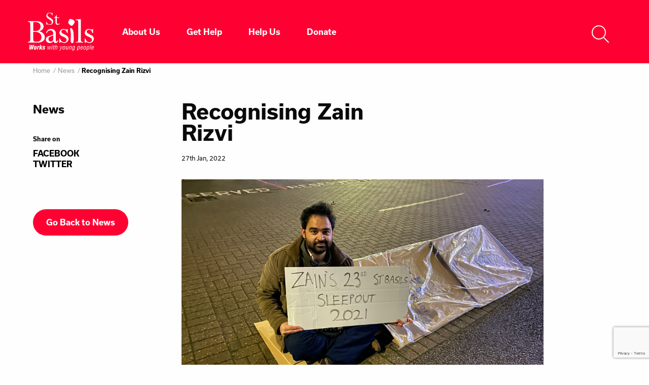

--- FILE ---
content_type: text/html; charset=UTF-8
request_url: https://stbasils.org.uk/news/recognising-zain-rizvi/
body_size: 11019
content:
<!doctype html>
<html lang="en">
<head>
    <meta charset="utf-8">
    <meta http-equiv="x-ua-compatible" content="ie=edge" />
    <meta name="viewport" content="width=device-width, initial-scale=1" />
    <link rel="shortcut icon" href="https://stbasils.org.uk/wp-content/themes/stbasilswp-theme/favicon.png" type="image/x-icon" />
    <meta name="google-site-verification" content="g9c18GPFoyNopb1zYN_CIHAU68yFj6mS-UVCP9dq1z4" />
    <meta name="facebook-domain-verification" content="cbnmhnetbppe8yhxb9rwodrp0n3izw" />
    <meta name="facebook-domain-verification" content="cbuj6h8cqmh0vqkie8ol0qmconhtsh" />
    <title>Recognising Zain Rizvi</title>

    <script>
        window.dataLayer = window.dataLayer || [];
        function gtag() {dataLayer.push(arguments);}
        gtag("consent", "default", {
            ad_storage: "denied",
            ad_user_data: "denied",
            ad_personalization: "denied",
            analytics_storage: "denied",
            functionality_storage: "denied",
            personalization_storage: "denied",
            security_storage: "granted",
            wait_for_update: 2000,
        });
        gtag("set", "ads_data_redaction", true);
        // gtag("set", "url_passthrough", true);
    </script>

    <!-- Google Tag Manager -->
    <script>(function(w,d,s,l,i){w[l]=w[l]||[];w[l].push({'gtm.start':
    new Date().getTime(),event:'gtm.js'});var f=d.getElementsByTagName(s)[0],
    j=d.createElement(s),dl=l!='dataLayer'?'&l='+l:'';j.async=true;j.src=
    'https://www.googletagmanager.com/gtm.js?id='+i+dl;f.parentNode.insertBefore(j,f);
    })(window,document,'script','dataLayer','GTM-TXB8GVZ');</script>
    <!-- End Google Tag Manager -->

    <script id="cookieyes" type="text/javascript" src="https://cdn-cookieyes.com/client_data/dafbaab3228258dc2711c95a/script.js"></script>
<!-- Search Engine Optimization by Rank Math - https://rankmath.com/ -->
<meta name="description" content="Zain has been a supporter of St Basils for over 23 years, and has shown a huge dedication to our young people by consistently showing up in all (typically British) weathers to take part in our Big Sleepout events. Incredibly, this one fantastic man has raised a whopping £25k over the years for St Basil&#039;s. We are short on £5 per night to home a young person, meaning he&#039;s covered 5000 nights of safety and security for a young person- which is 217 nights per year on average."/>
<meta name="robots" content="follow, index, max-snippet:-1, max-video-preview:-1, max-image-preview:large"/>
<link rel="canonical" href="https://stbasils.org.uk/news/recognising-zain-rizvi/" />
<meta property="og:locale" content="en_US" />
<meta property="og:type" content="article" />
<meta property="og:title" content="Recognising Zain Rizvi | St Basils" />
<meta property="og:description" content="Zain has been a supporter of St Basils for over 23 years, and has shown a huge dedication to our young people by consistently showing up in all (typically British) weathers to take part in our Big Sleepout events. Incredibly, this one fantastic man has raised a whopping £25k over the years for St Basil&#039;s. We are short on £5 per night to home a young person, meaning he&#039;s covered 5000 nights of safety and security for a young person- which is 217 nights per year on average." />
<meta property="og:url" content="https://stbasils.org.uk/news/recognising-zain-rizvi/" />
<meta property="og:site_name" content="St Basils" />
<meta property="article:publisher" content="https://www.facebook.com/stbasilscharity" />
<meta property="article:section" content="Awards" />
<meta property="og:updated_time" content="2022-01-27T09:44:43+00:00" />
<meta property="og:image" content="https://stbasils.org.uk/wp-content/uploads/2022/01/IMG-20220126-WA0003-1024x768.jpg" />
<meta property="og:image:secure_url" content="https://stbasils.org.uk/wp-content/uploads/2022/01/IMG-20220126-WA0003-1024x768.jpg" />
<meta property="og:image:width" content="1024" />
<meta property="og:image:height" content="768" />
<meta property="og:image:alt" content="Recognising Zain Rizvi" />
<meta property="og:image:type" content="image/jpeg" />
<meta property="article:published_time" content="2022-01-27T09:42:15+00:00" />
<meta property="article:modified_time" content="2022-01-27T09:44:43+00:00" />
<meta name="twitter:card" content="summary_large_image" />
<meta name="twitter:title" content="Recognising Zain Rizvi | St Basils" />
<meta name="twitter:description" content="Zain has been a supporter of St Basils for over 23 years, and has shown a huge dedication to our young people by consistently showing up in all (typically British) weathers to take part in our Big Sleepout events. Incredibly, this one fantastic man has raised a whopping £25k over the years for St Basil&#039;s. We are short on £5 per night to home a young person, meaning he&#039;s covered 5000 nights of safety and security for a young person- which is 217 nights per year on average." />
<meta name="twitter:site" content="@StBasilsCharity" />
<meta name="twitter:creator" content="@StBasilsCharity" />
<meta name="twitter:image" content="https://stbasils.org.uk/wp-content/uploads/2022/01/IMG-20220126-WA0003-1024x768.jpg" />
<meta name="twitter:label1" content="Written by" />
<meta name="twitter:data1" content="Alex Coleman" />
<meta name="twitter:label2" content="Time to read" />
<meta name="twitter:data2" content="2 minutes" />
<script type="application/ld+json" class="rank-math-schema">{"@context":"https://schema.org","@graph":[{"@type":"Organization","@id":"https://stbasils.org.uk/#organization","name":"St Basils","sameAs":["https://www.facebook.com/stbasilscharity","https://twitter.com/StBasilsCharity"],"logo":{"@type":"ImageObject","@id":"https://stbasils.org.uk/#logo","url":"https://stbasils.org.uk/wp-content/uploads/2019/02/stbasils_logo.jpg","contentUrl":"https://stbasils.org.uk/wp-content/uploads/2019/02/stbasils_logo.jpg","caption":"St Basils","inLanguage":"en-US","width":"800","height":"465"}},{"@type":"WebSite","@id":"https://stbasils.org.uk/#website","url":"https://stbasils.org.uk","name":"St Basils","publisher":{"@id":"https://stbasils.org.uk/#organization"},"inLanguage":"en-US"},{"@type":"ImageObject","@id":"https://stbasils.org.uk/wp-content/uploads/2022/01/IMG-20220126-WA0003.jpg","url":"https://stbasils.org.uk/wp-content/uploads/2022/01/IMG-20220126-WA0003.jpg","width":"2048","height":"1536","inLanguage":"en-US"},{"@type":"WebPage","@id":"https://stbasils.org.uk/news/recognising-zain-rizvi/#webpage","url":"https://stbasils.org.uk/news/recognising-zain-rizvi/","name":"Recognising Zain Rizvi | St Basils","datePublished":"2022-01-27T09:42:15+00:00","dateModified":"2022-01-27T09:44:43+00:00","isPartOf":{"@id":"https://stbasils.org.uk/#website"},"primaryImageOfPage":{"@id":"https://stbasils.org.uk/wp-content/uploads/2022/01/IMG-20220126-WA0003.jpg"},"inLanguage":"en-US"},{"@type":"Person","@id":"https://stbasils.org.uk/news/recognising-zain-rizvi/#author","name":"Alex Coleman","image":{"@type":"ImageObject","@id":"https://secure.gravatar.com/avatar/232cb4c0ceda3174feab8a2845a59280f81e63e6b2d90ef2e1fe0d7a02ff22a0?s=96&amp;d=mm&amp;r=g","url":"https://secure.gravatar.com/avatar/232cb4c0ceda3174feab8a2845a59280f81e63e6b2d90ef2e1fe0d7a02ff22a0?s=96&amp;d=mm&amp;r=g","caption":"Alex Coleman","inLanguage":"en-US"},"worksFor":{"@id":"https://stbasils.org.uk/#organization"}},{"@type":"BlogPosting","headline":"Recognising Zain Rizvi | St Basils","datePublished":"2022-01-27T09:42:15+00:00","dateModified":"2022-01-27T09:44:43+00:00","articleSection":"Awards, Event, General, Homelessness, Local, Our values","author":{"@id":"https://stbasils.org.uk/news/recognising-zain-rizvi/#author","name":"Alex Coleman"},"publisher":{"@id":"https://stbasils.org.uk/#organization"},"description":"Zain has been a supporter of St Basils for over 23 years, and has shown a huge dedication to our young people by consistently showing up in all (typically British) weathers to take part in our Big Sleepout events. Incredibly, this one fantastic man has raised a whopping \u00a325k over the years for St Basil&#039;s. We are short on \u00a35 per night to home a young person, meaning he&#039;s covered 5000 nights of safety and security for a young person- which is 217 nights per year on average.","name":"Recognising Zain Rizvi | St Basils","@id":"https://stbasils.org.uk/news/recognising-zain-rizvi/#richSnippet","isPartOf":{"@id":"https://stbasils.org.uk/news/recognising-zain-rizvi/#webpage"},"image":{"@id":"https://stbasils.org.uk/wp-content/uploads/2022/01/IMG-20220126-WA0003.jpg"},"inLanguage":"en-US","mainEntityOfPage":{"@id":"https://stbasils.org.uk/news/recognising-zain-rizvi/#webpage"}}]}</script>
<!-- /Rank Math WordPress SEO plugin -->

<link rel='dns-prefetch' href='//www.google.com' />
<link rel='dns-prefetch' href='//maps.googleapis.com' />
<link rel='dns-prefetch' href='//use.typekit.net' />
<style id='wp-img-auto-sizes-contain-inline-css' type='text/css'>
img:is([sizes=auto i],[sizes^="auto," i]){contain-intrinsic-size:3000px 1500px}
/*# sourceURL=wp-img-auto-sizes-contain-inline-css */
</style>
<style id='classic-theme-styles-inline-css' type='text/css'>
/*! This file is auto-generated */
.wp-block-button__link{color:#fff;background-color:#32373c;border-radius:9999px;box-shadow:none;text-decoration:none;padding:calc(.667em + 2px) calc(1.333em + 2px);font-size:1.125em}.wp-block-file__button{background:#32373c;color:#fff;text-decoration:none}
/*# sourceURL=/wp-includes/css/classic-themes.min.css */
</style>
<link rel='stylesheet' id='vendor/typekit-css' href='https://use.typekit.net/qaa1ksc.css' type='text/css' media='all' />
<link rel='stylesheet' id='master/css-css' href='https://stbasils.org.uk/wp-content/themes/stbasilswp-theme/dist/bundle.css?ver=1750695270' type='text/css' media='all' />
<script type="text/javascript" src="https://stbasils.org.uk/wp/wp-includes/js/jquery/jquery.min.js?ver=3.7.1" id="jquery-core-js"></script>
<style id='global-styles-inline-css' type='text/css'>
:root{--wp--preset--aspect-ratio--square: 1;--wp--preset--aspect-ratio--4-3: 4/3;--wp--preset--aspect-ratio--3-4: 3/4;--wp--preset--aspect-ratio--3-2: 3/2;--wp--preset--aspect-ratio--2-3: 2/3;--wp--preset--aspect-ratio--16-9: 16/9;--wp--preset--aspect-ratio--9-16: 9/16;--wp--preset--color--black: #000000;--wp--preset--color--cyan-bluish-gray: #abb8c3;--wp--preset--color--white: #ffffff;--wp--preset--color--pale-pink: #f78da7;--wp--preset--color--vivid-red: #cf2e2e;--wp--preset--color--luminous-vivid-orange: #ff6900;--wp--preset--color--luminous-vivid-amber: #fcb900;--wp--preset--color--light-green-cyan: #7bdcb5;--wp--preset--color--vivid-green-cyan: #00d084;--wp--preset--color--pale-cyan-blue: #8ed1fc;--wp--preset--color--vivid-cyan-blue: #0693e3;--wp--preset--color--vivid-purple: #9b51e0;--wp--preset--gradient--vivid-cyan-blue-to-vivid-purple: linear-gradient(135deg,rgb(6,147,227) 0%,rgb(155,81,224) 100%);--wp--preset--gradient--light-green-cyan-to-vivid-green-cyan: linear-gradient(135deg,rgb(122,220,180) 0%,rgb(0,208,130) 100%);--wp--preset--gradient--luminous-vivid-amber-to-luminous-vivid-orange: linear-gradient(135deg,rgb(252,185,0) 0%,rgb(255,105,0) 100%);--wp--preset--gradient--luminous-vivid-orange-to-vivid-red: linear-gradient(135deg,rgb(255,105,0) 0%,rgb(207,46,46) 100%);--wp--preset--gradient--very-light-gray-to-cyan-bluish-gray: linear-gradient(135deg,rgb(238,238,238) 0%,rgb(169,184,195) 100%);--wp--preset--gradient--cool-to-warm-spectrum: linear-gradient(135deg,rgb(74,234,220) 0%,rgb(151,120,209) 20%,rgb(207,42,186) 40%,rgb(238,44,130) 60%,rgb(251,105,98) 80%,rgb(254,248,76) 100%);--wp--preset--gradient--blush-light-purple: linear-gradient(135deg,rgb(255,206,236) 0%,rgb(152,150,240) 100%);--wp--preset--gradient--blush-bordeaux: linear-gradient(135deg,rgb(254,205,165) 0%,rgb(254,45,45) 50%,rgb(107,0,62) 100%);--wp--preset--gradient--luminous-dusk: linear-gradient(135deg,rgb(255,203,112) 0%,rgb(199,81,192) 50%,rgb(65,88,208) 100%);--wp--preset--gradient--pale-ocean: linear-gradient(135deg,rgb(255,245,203) 0%,rgb(182,227,212) 50%,rgb(51,167,181) 100%);--wp--preset--gradient--electric-grass: linear-gradient(135deg,rgb(202,248,128) 0%,rgb(113,206,126) 100%);--wp--preset--gradient--midnight: linear-gradient(135deg,rgb(2,3,129) 0%,rgb(40,116,252) 100%);--wp--preset--font-size--small: 13px;--wp--preset--font-size--medium: 20px;--wp--preset--font-size--large: 36px;--wp--preset--font-size--x-large: 42px;--wp--preset--spacing--20: 0.44rem;--wp--preset--spacing--30: 0.67rem;--wp--preset--spacing--40: 1rem;--wp--preset--spacing--50: 1.5rem;--wp--preset--spacing--60: 2.25rem;--wp--preset--spacing--70: 3.38rem;--wp--preset--spacing--80: 5.06rem;--wp--preset--shadow--natural: 6px 6px 9px rgba(0, 0, 0, 0.2);--wp--preset--shadow--deep: 12px 12px 50px rgba(0, 0, 0, 0.4);--wp--preset--shadow--sharp: 6px 6px 0px rgba(0, 0, 0, 0.2);--wp--preset--shadow--outlined: 6px 6px 0px -3px rgb(255, 255, 255), 6px 6px rgb(0, 0, 0);--wp--preset--shadow--crisp: 6px 6px 0px rgb(0, 0, 0);}:where(.is-layout-flex){gap: 0.5em;}:where(.is-layout-grid){gap: 0.5em;}body .is-layout-flex{display: flex;}.is-layout-flex{flex-wrap: wrap;align-items: center;}.is-layout-flex > :is(*, div){margin: 0;}body .is-layout-grid{display: grid;}.is-layout-grid > :is(*, div){margin: 0;}:where(.wp-block-columns.is-layout-flex){gap: 2em;}:where(.wp-block-columns.is-layout-grid){gap: 2em;}:where(.wp-block-post-template.is-layout-flex){gap: 1.25em;}:where(.wp-block-post-template.is-layout-grid){gap: 1.25em;}.has-black-color{color: var(--wp--preset--color--black) !important;}.has-cyan-bluish-gray-color{color: var(--wp--preset--color--cyan-bluish-gray) !important;}.has-white-color{color: var(--wp--preset--color--white) !important;}.has-pale-pink-color{color: var(--wp--preset--color--pale-pink) !important;}.has-vivid-red-color{color: var(--wp--preset--color--vivid-red) !important;}.has-luminous-vivid-orange-color{color: var(--wp--preset--color--luminous-vivid-orange) !important;}.has-luminous-vivid-amber-color{color: var(--wp--preset--color--luminous-vivid-amber) !important;}.has-light-green-cyan-color{color: var(--wp--preset--color--light-green-cyan) !important;}.has-vivid-green-cyan-color{color: var(--wp--preset--color--vivid-green-cyan) !important;}.has-pale-cyan-blue-color{color: var(--wp--preset--color--pale-cyan-blue) !important;}.has-vivid-cyan-blue-color{color: var(--wp--preset--color--vivid-cyan-blue) !important;}.has-vivid-purple-color{color: var(--wp--preset--color--vivid-purple) !important;}.has-black-background-color{background-color: var(--wp--preset--color--black) !important;}.has-cyan-bluish-gray-background-color{background-color: var(--wp--preset--color--cyan-bluish-gray) !important;}.has-white-background-color{background-color: var(--wp--preset--color--white) !important;}.has-pale-pink-background-color{background-color: var(--wp--preset--color--pale-pink) !important;}.has-vivid-red-background-color{background-color: var(--wp--preset--color--vivid-red) !important;}.has-luminous-vivid-orange-background-color{background-color: var(--wp--preset--color--luminous-vivid-orange) !important;}.has-luminous-vivid-amber-background-color{background-color: var(--wp--preset--color--luminous-vivid-amber) !important;}.has-light-green-cyan-background-color{background-color: var(--wp--preset--color--light-green-cyan) !important;}.has-vivid-green-cyan-background-color{background-color: var(--wp--preset--color--vivid-green-cyan) !important;}.has-pale-cyan-blue-background-color{background-color: var(--wp--preset--color--pale-cyan-blue) !important;}.has-vivid-cyan-blue-background-color{background-color: var(--wp--preset--color--vivid-cyan-blue) !important;}.has-vivid-purple-background-color{background-color: var(--wp--preset--color--vivid-purple) !important;}.has-black-border-color{border-color: var(--wp--preset--color--black) !important;}.has-cyan-bluish-gray-border-color{border-color: var(--wp--preset--color--cyan-bluish-gray) !important;}.has-white-border-color{border-color: var(--wp--preset--color--white) !important;}.has-pale-pink-border-color{border-color: var(--wp--preset--color--pale-pink) !important;}.has-vivid-red-border-color{border-color: var(--wp--preset--color--vivid-red) !important;}.has-luminous-vivid-orange-border-color{border-color: var(--wp--preset--color--luminous-vivid-orange) !important;}.has-luminous-vivid-amber-border-color{border-color: var(--wp--preset--color--luminous-vivid-amber) !important;}.has-light-green-cyan-border-color{border-color: var(--wp--preset--color--light-green-cyan) !important;}.has-vivid-green-cyan-border-color{border-color: var(--wp--preset--color--vivid-green-cyan) !important;}.has-pale-cyan-blue-border-color{border-color: var(--wp--preset--color--pale-cyan-blue) !important;}.has-vivid-cyan-blue-border-color{border-color: var(--wp--preset--color--vivid-cyan-blue) !important;}.has-vivid-purple-border-color{border-color: var(--wp--preset--color--vivid-purple) !important;}.has-vivid-cyan-blue-to-vivid-purple-gradient-background{background: var(--wp--preset--gradient--vivid-cyan-blue-to-vivid-purple) !important;}.has-light-green-cyan-to-vivid-green-cyan-gradient-background{background: var(--wp--preset--gradient--light-green-cyan-to-vivid-green-cyan) !important;}.has-luminous-vivid-amber-to-luminous-vivid-orange-gradient-background{background: var(--wp--preset--gradient--luminous-vivid-amber-to-luminous-vivid-orange) !important;}.has-luminous-vivid-orange-to-vivid-red-gradient-background{background: var(--wp--preset--gradient--luminous-vivid-orange-to-vivid-red) !important;}.has-very-light-gray-to-cyan-bluish-gray-gradient-background{background: var(--wp--preset--gradient--very-light-gray-to-cyan-bluish-gray) !important;}.has-cool-to-warm-spectrum-gradient-background{background: var(--wp--preset--gradient--cool-to-warm-spectrum) !important;}.has-blush-light-purple-gradient-background{background: var(--wp--preset--gradient--blush-light-purple) !important;}.has-blush-bordeaux-gradient-background{background: var(--wp--preset--gradient--blush-bordeaux) !important;}.has-luminous-dusk-gradient-background{background: var(--wp--preset--gradient--luminous-dusk) !important;}.has-pale-ocean-gradient-background{background: var(--wp--preset--gradient--pale-ocean) !important;}.has-electric-grass-gradient-background{background: var(--wp--preset--gradient--electric-grass) !important;}.has-midnight-gradient-background{background: var(--wp--preset--gradient--midnight) !important;}.has-small-font-size{font-size: var(--wp--preset--font-size--small) !important;}.has-medium-font-size{font-size: var(--wp--preset--font-size--medium) !important;}.has-large-font-size{font-size: var(--wp--preset--font-size--large) !important;}.has-x-large-font-size{font-size: var(--wp--preset--font-size--x-large) !important;}
/*# sourceURL=global-styles-inline-css */
</style>
</head>
<body class="wp-singular post-template-default single single-post postid-14542 single-format-standard wp-theme-stbasilswp-theme metaslider-plugin">
<!-- Google Tag Manager (noscript) -->
<noscript><iframe src="https://www.googletagmanager.com/ns.html?id=GTM-TXB8GVZ" height="0" width="0" style="display:none;visibility:hidden"></iframe></noscript>
<!-- End Google Tag Manager (noscript) -->

<a class="sr-only focus:not-sr-only" href="#main">
    Skip to content</a>

<header id="header" class="header " role="banner">
    <div class="header-inner">
        <div class="header-logo">
            <div class="header-title">
                <a href="https://stbasils.org.uk">
                    <img src="https://stbasils.org.uk/wp-content/themes/stbasilswp-theme/images/logohd.png" alt="St Basils">
                </a>
            </div>
        </div>
<!--        <div class="header-line">-->
<!--            <span>--><!--</span>-->
<!--        </div>-->
        <div class="header-nav">
            <ul id="menu-header" class="button-nav"><li id="menu-item-2831" class="menu-item menu-item-type-post_type menu-item-object-page menu-item-has-children menu-item-2831"><a href="https://stbasils.org.uk/about-us/" class="button button__outline header-button">About Us</a>
<ul class="sub-menu">
	<li id="menu-item-30412" class="menu-item menu-item-type-custom menu-item-object-custom menu-item-30412"><a href="https://stbasils.org.uk/about-us/" class="button button__outline header-button">Who We Are</a></li>
	<li id="menu-item-2742" class="menu-item menu-item-type-post_type menu-item-object-page menu-item-2742"><a href="https://stbasils.org.uk/about-us/our-impacts/" class="button button__outline header-button">Our Impacts</a></li>
	<li id="menu-item-2743" class="menu-item menu-item-type-post_type menu-item-object-page menu-item-2743"><a href="https://stbasils.org.uk/about-us/services/" class="button button__outline header-button">Our Services</a></li>
	<li id="menu-item-4277" class="menu-item menu-item-type-post_type menu-item-object-page menu-item-4277"><a href="https://stbasils.org.uk/about-us/initiatives/" class="button button__outline header-button">Our Initiatives</a></li>
	<li id="menu-item-4696" class="menu-item menu-item-type-post_type menu-item-object-page menu-item-4696 current-menu-item"><a href="https://stbasils.org.uk/news/" class="button button__outline header-button">Headline News</a></li>
	<li id="menu-item-29207" class="menu-item menu-item-type-custom menu-item-object-custom menu-item-29207"><a href="https://stbasils.teamtailor.com/" class="button button__outline header-button">Work for Us</a></li>
	<li id="menu-item-29706" class="menu-item menu-item-type-post_type menu-item-object-page menu-item-29706"><a href="https://stbasils.org.uk/about-us/governance/" class="button button__outline header-button">Governance</a></li>
	<li id="menu-item-2738" class="menu-item menu-item-type-post_type menu-item-object-page menu-item-2738"><a href="https://stbasils.org.uk/youth-homelessness/" class="button button__outline header-button">Youth Homelessness</a></li>
	<li id="menu-item-2832" class="menu-item menu-item-type-post_type menu-item-object-page menu-item-2832"><a href="https://stbasils.org.uk/contact-us/" class="button button__outline header-button">Contact us</a></li>
</ul>
</li>
<li id="menu-item-2771" class="menu-item menu-item-type-post_type menu-item-object-page menu-item-2771"><a href="https://stbasils.org.uk/get-help/" class="button button__outline header-button">Get Help</a></li>
<li id="menu-item-29085" class="menu-item menu-item-type-custom menu-item-object-custom menu-item-has-children menu-item-29085"><a href="/help-us" class="button button__outline header-button">Help Us</a>
<ul class="sub-menu">
	<li id="menu-item-30409" class="menu-item menu-item-type-custom menu-item-object-custom menu-item-30409"><a href="https://stbasils.org.uk/fundraising/" class="button button__outline header-button">Fundraising</a></li>
	<li id="menu-item-29127" class="menu-item menu-item-type-post_type menu-item-object-page menu-item-29127"><a href="https://stbasils.org.uk/donate/" class="button button__outline header-button">Donate</a></li>
	<li id="menu-item-29123" class="menu-item menu-item-type-post_type menu-item-object-helpus menu-item-29123"><a href="https://stbasils.org.uk/help-us/events-calendar/" class="button button__outline header-button">Events</a></li>
	<li id="menu-item-29125" class="menu-item menu-item-type-post_type menu-item-object-page menu-item-29125"><a href="https://stbasils.org.uk/partner-with-us/" class="button button__outline header-button">Partner with Us</a></li>
	<li id="menu-item-29126" class="menu-item menu-item-type-post_type menu-item-object-page menu-item-29126"><a href="https://stbasils.org.uk/legacy-giving/" class="button button__outline header-button">Legacy Giving</a></li>
</ul>
</li>
<li id="menu-item-29248" class="menu-item menu-item-type-post_type menu-item-object-page menu-item-29248"><a href="https://stbasils.org.uk/donate/" class="button button__outline header-button">Donate</a></li>
</ul>
            <div class="header-search">
                <button class="searchicon search-toggle" type="button" role="search" aria-label="Search">
                    <span class="searchicon-box">
                        <span class="searchicon-inner"></span>
                    </span>
                </button>
            </div>
            <div class="header-menu">
                <button class="hamburger nav-toggle" type="button" role="navigation" aria-label="Menu">
                    <span class="hamburger-menu"></span>
                    <span class="hamburger-box">
                        <span class="hamburger-inner"></span>
                    </span>
                </button>
            </div>
        </div>
    </div>

    <div class="searchbox">
    <div class="searchbox-overlay">
        <a href="#" class="searchbox-close search-toggle"><i class="fas fa-times"></i></a>
        <form role="search" method="get" class="search-form" action="https://stbasils.org.uk/">
				<label>
					<span class="screen-reader-text">Search for:</span>
					<input type="search" class="search-field" placeholder="Search &hellip;" value="" name="s" />
				</label>
				<input type="submit" class="search-submit" value="Search" />
			</form>    </div>
</div>
</header>
<nav class="nav nav--white" role="navigation">
    <div class="nav-wrapper">
        <div class="nav-header">
            <div class="nav-inner">
                <h2 class="nav-title">Where do you want to go</h2>
            </div>
        </div>
        <div class="nav-main">
            <div class="nav-inner">
                <ul id="menu-header-1" class="nav-list"><li class="nav-item has-dropdown" data-color="nav--white"><a title="About Us" href="https://stbasils.org.uk/about-us/" class="nav-link">About Us</a>
<ul role="navigation" class="nav-dropdown">
	<li class="nav-item is-child" data-color="nav--white"><a title="Who We Are" href="https://stbasils.org.uk/about-us/" class="nav-link">Who We Are</a></li>
	<li class="nav-item is-child" data-color="nav--white"><a title="Our Impacts" href="https://stbasils.org.uk/about-us/our-impacts/" class="nav-link">Our Impacts</a></li>
	<li class="nav-item is-child" data-color="nav--white"><a title="Our Services" href="https://stbasils.org.uk/about-us/services/" class="nav-link">Our Services</a></li>
	<li class="nav-item is-child" data-color="nav--white"><a title="Our Initiatives" href="https://stbasils.org.uk/about-us/initiatives/" class="nav-link">Our Initiatives</a></li>
	<li class="nav-item active is-child" data-color="nav--white"><a title="Headline News" href="https://stbasils.org.uk/news/" class="nav-link">Headline News</a></li>
	<li class="nav-item is-child" data-color="nav--white"><a title="Work for Us" href="https://stbasils.teamtailor.com/" class="nav-link">Work for Us</a></li>
	<li class="nav-item is-child" data-color="nav--white"><a title="Governance" href="https://stbasils.org.uk/about-us/governance/" class="nav-link">Governance</a></li>
	<li class="nav-item is-child" data-color="nav--white"><a title="Youth Homelessness" href="https://stbasils.org.uk/youth-homelessness/" class="nav-link">Youth Homelessness</a></li>
	<li class="nav-item is-child" data-color="nav--white"><a title="Contact us" href="https://stbasils.org.uk/contact-us/" class="nav-link">Contact us</a></li>
</ul>
</li>
<li class="nav-item" data-color="nav--white"><a title="Get Help" href="https://stbasils.org.uk/get-help/" class="nav-link">Get Help</a></li>
<li class="nav-item has-dropdown" data-color="nav--white"><a title="Help Us" href="/help-us" class="nav-link">Help Us</a>
<ul role="navigation" class="nav-dropdown">
	<li class="nav-item is-child" data-color="nav--white"><a title="Fundraising" href="https://stbasils.org.uk/fundraising/" class="nav-link">Fundraising</a></li>
	<li class="nav-item is-child" data-color="nav--white"><a title="Donate" href="https://stbasils.org.uk/donate/" class="nav-link">Donate</a></li>
	<li class="nav-item is-child" data-color="nav--white"><a title="Events" href="https://stbasils.org.uk/help-us/events-calendar/" class="nav-link">Events</a></li>
	<li class="nav-item is-child" data-color="nav--white"><a title="Partner with Us" href="https://stbasils.org.uk/partner-with-us/" class="nav-link">Partner with Us</a></li>
	<li class="nav-item is-child" data-color="nav--white"><a title="Legacy Giving" href="https://stbasils.org.uk/legacy-giving/" class="nav-link">Legacy Giving</a></li>
</ul>
</li>
<li class="nav-item" data-color="nav--white"><a title="Donate" href="https://stbasils.org.uk/donate/" class="nav-link">Donate</a></li>
</ul>            </div>
        </div>
        <div class="nav-footer">
                        <div class="nav-inner">
                                <div class="nav-address">
                    <h3>Charity Information</h3>
<p>A Company Limited by Guarantee (number 3964376)<br />
A Registered Provider – registered with the Regulator of Social Housing (number H3994)<br />
A Charity – registered with the Charity Commission (number 1080154)</p>
                </div>
                <div class="nav-charity">
                    <p>71-75 ALLCOCK STREET, BIRMINGHAM, B9 4DY<br />
REGISTERED CHARITY IN ENGLAND &amp; WALES<br />
© 2023 ALL RIGHTS RESERVED.</p>
                </div>
            </div>
        </div>
    </div>
</nav>


<main id="main" class="main">
        <div class="breadcrumbs">
    <div class="breadcrumbs-inner">
    <ul id="" class="breadcrumbs-list"><li class="breadcrumbs-each"><a class="breadcrumbs-link" href="https://stbasils.org.uk" title="Home">Home</a></li><li class="breadcrumbs-each"><a class="breadcrumbs-link" href="https://stbasils.org.uk/news/" title="News">News</a></li><li class="breadcrumbs-each breadcrumbs-current">Recognising Zain Rizvi</li></ul>    </div>
</div>
    <section class="section section__single">
    <div class="section-inner">
        <div class="section-left">
            <div class="section-wrapper">
                <h1 class="article-title show-for-small-only">Recognising Zain Rizvi</h1>

                <h2 class="section-subtitle">News</h2>

                
                                    <div class="social">
    <ul class="social-list">
        <li class="social-each">Share on</li>
                        <li class="social-each"><a href="https://www.facebook.com/sharer/sharer.php?u=https%3A%2F%2Fstbasils.org.uk%2Fnews%2Frecognising-zain-rizvi%2F&title=Recognising+Zain+Rizvi" class="social-link" target="_blank" title="Social Link to Facebook" rel="noopener">Facebook</a></li>
                        <li class="social-each"><a href="https://twitter.com/home?status=https%3A%2F%2Fstbasils.org.uk%2Fnews%2Frecognising-zain-rizvi%2F" class="social-link" target="_blank" title="Social Link to Twitter" rel="noopener">Twitter</a></li>
            </ul>
</div>                                            <p>
                            <a href="https://stbasils.org.uk/news/"
                            class="button button__outline button__outline--dark section-button"
                            >
                                Go Back to News                            </a>
                        </p>
                                                </div>
        </div>
        <div class="section-right">
            <article id="article-14542" class="article article__post" role="article">
    <header class="article-header hide-for-small-only">
        <h3 class="article-title">Recognising Zain Rizvi</h3>
        <p class="article-date">27th Jan, 2022</p>    </header>
    <div class="article-inner">
                <div class="article-image">
            <img src="https://stbasils.org.uk/wp-content/uploads/2022/01/IMG-20220126-WA0003.jpg" alt="" />
        </div>
                        <div class="article-excerpt">
            <p>Zain has been a supporter of St Basils for over 23 years, and has shown a huge dedication to our young people by consistently showing up in all (typically British) weathers to take part in our Big Sleepout events. Incredibly, this one fantastic man has raised a whopping £25k over the years for St Basil&#8217;s. We are short on £5 per night to home a young person, meaning he&#8217;s covered 5000 nights of safety and security for a young person- which is 217 nights per year on average.</p>
        </div>
                <div class="article-content">
            <p>&nbsp;</p>
<p>Zain says: &#8220;I first learned about St. Basils when I was at 14 from a teacher and was fascinated to hear he was going to &#8220;sleep rough&#8221; for a youth homelessness prevention charity. I remember being shocked that such a need even existed but was also curious to learn more, so I signed up to experience it for myself. 23 Sleepouts later, it&#8217;s now become an annual tradition and, over the years, my sponsors have helped me raise close to £25,000 to help support the amazing work done by St. Basils.</p>
<p>&nbsp;</p>
<p>During the Sleepouts, I&#8217;ve had the privilege to speak to staff, volunteers and the young people that St. Basils has supported. I&#8217;ve heard their heart-breaking stories and quickly learned that one night of sleeping rough for charity doesn&#8217;t come close to the physical strain and psychological terror they experienced when they had no other choice. So, after the first few years, I resolved to make the night as uncomfortable as possible, especially because I know I&#8217;ll have a safe, warm bed the next day. I don&#8217;t use any sleeping bags, blankets, umbrellas or anything other than the clothes on my back and what the event organisers give me &#8211; a few cardboard boxes and a plastic bag. I think it also helps me justify asking some of my regular sponsors to keep donating year after year!</p>
<p>&nbsp;</p>
<p>I&#8217;ve had many opportunities to practice elaborate shelter designs over the years but I&#8217;ve found, through very cold, wet trial and error, that a simple triangle design is the best shape for a solo sleeper. There&#8217;s a long-running joke amongst my friends that I&#8217;m a human &#8220;Toblerone&#8221; during my Sleepout. It&#8217;s not very glamourous and it&#8217;s a bit claustrophobic but I think it helps my sponsors feel that extra bit sorry for me! I also came up with an idea to make cardboard signs suggested by my sponsors with jokes and cheeky comments in exchange for donations. Here&#8217;s one of my favourites from 2021.&#8221;</p>
<p>&nbsp;</p>
<p><img fetchpriority="high" decoding="async" class="alignnone size-full wp-image-14543" src="https://stbasils.org.uk/wp-content/uploads/2022/01/IMG_20211204_001450-1-scaled.jpg" alt="" width="2560" height="1916" srcset="https://stbasils.org.uk/wp-content/uploads/2022/01/IMG_20211204_001450-1-scaled.jpg 2560w, https://stbasils.org.uk/wp-content/uploads/2022/01/IMG_20211204_001450-1-300x225.jpg 300w, https://stbasils.org.uk/wp-content/uploads/2022/01/IMG_20211204_001450-1-1024x766.jpg 1024w, https://stbasils.org.uk/wp-content/uploads/2022/01/IMG_20211204_001450-1-768x575.jpg 768w, https://stbasils.org.uk/wp-content/uploads/2022/01/IMG_20211204_001450-1-1536x1150.jpg 1536w, https://stbasils.org.uk/wp-content/uploads/2022/01/IMG_20211204_001450-1-2048x1533.jpg 2048w" sizes="(max-width: 2560px) 100vw, 2560px" /></p>
<p>&nbsp;</p>
<p>The impact Zain has made in the West Midlands is <strong>outstanding </strong>and we want to thank him on behalf of everyone at St Basils and beyond for his amazing efforts!</p>
<p>&nbsp;</p>
<p><em>We see a lot of amazing support first-hand at St Basils, but we also recognise that a lot of support is done behind the scenes. If you or anyone you know would like to be considered for our Supporter of the Month segment, please email us with your story at </em><a href="mailto:fundraising@stbasils.org.uk" data-cke-saved-href="mailto:fundraising@stbasils.org.uk"><em>fundraising@stbasils.org.uk</em></a></p>
        </div>
    </div>
</article>
        </div>
    </div>
</section>

    
    <!--old af-->
    
    <!--new gforms-->
    </main>

<footer class="footer" role="contentinfo">
    <div class="footer-container">
        <div class="footer-top">
            <p>Are you sleeping rough, sofa-surfing or at risk of losing your home?</p>
<p><a class="button" href="/get-help/">Get Help</a></p>

            <ul id="menu-governance" class="menu"><li id="menu-item-29823" class="menu-item menu-item-type-post_type menu-item-object-page menu-item-29823"><a href="https://stbasils.org.uk/about-us/governance/">Governance</a></li>
<li id="menu-item-29822" class="menu-item menu-item-type-post_type menu-item-object-page menu-item-29822"><a href="https://stbasils.org.uk/about-us/equality-and-diversity/">Equality and Diversity</a></li>
<li id="menu-item-29825" class="menu-item menu-item-type-post_type menu-item-object-page menu-item-29825"><a href="https://stbasils.org.uk/complaints/">Comments &#038; Complaints</a></li>
<li id="menu-item-29824" class="menu-item menu-item-type-post_type menu-item-object-page menu-item-29824"><a href="https://stbasils.org.uk/reports-policies-statements/">Reports, Policies &#038; Statements</a></li>
</ul>        </div>
        <div class="footer-right">
                            <h3>Social</h3>
                <ul class="inline">
                                                                                                <li>
                                <a target="_blank" href="https://www.facebook.com/stbasilsofficial" title="Facebook" rel="noopener">
                                    <i class="fab fa-facebook-f"></i>
                                </a>
                            </li>
                                                                                                                        <li>
                                <a target="_blank" href="https://www.instagram.com/stbasils.charity/" title="Instagram" rel="noopener">
                                    <i class="fab fa-instagram"></i>
                                </a>
                            </li>
                                                                                                                        <li>
                                <a target="_blank" href="https://www.linkedin.com/company/stbasilscharity/" title="LinkedIn" rel="noopener">
                                    <i class="fab fa-linkedin-in"></i>
                                </a>
                            </li>
                                                            </ul>
            
            <p>71-75 ALLCOCK STREET, BIRMINGHAM, B9 4DY<br />
REGISTERED CHARITY IN ENGLAND &amp; WALES<br />
© 2023 ALL RIGHTS RESERVED.</p>

            <ul id="menu-footer" class="menu"><li id="menu-item-29826" class="menu-item menu-item-type-post_type menu-item-object-page menu-item-29826"><a href="https://stbasils.org.uk/contact-us/">Contact us</a></li>
<li id="menu-item-3604" class="menu-item menu-item-type-post_type menu-item-object-page menu-item-privacy-policy menu-item-3604"><a rel="privacy-policy" href="https://stbasils.org.uk/privacy-notice/">Privacy Notice</a></li>
<li id="menu-item-26713" class="menu-item menu-item-type-post_type menu-item-object-page menu-item-26713"><a href="https://stbasils.org.uk/cookie-policy/">Cookie Policy</a></li>
</ul>        </div>

        <div class="footer-left">
            <h3>Charity Information</h3>
<p>A Company Limited by Guarantee (number 3964376)<br />
A Registered Provider – registered with the Regulator of Social Housing (number H3994)<br />
A Charity – registered with the Charity Commission (number 1080154)</p>
        </div>

        <div class="footer-form">
                        <a href="https://stbasils.us4.list-manage.com/subscribe?u=e91cdf07af93b938518f1ea43&id=35aec7c76b" class="button" target="_blank">Subscribe to our newsletter</a>
        </div>

        <div class="footer-logo">
                                                <img src="https://stbasils.org.uk/wp-content/uploads/2024/09/logohd.png" alt="logohd">
                                    <img src="https://stbasils.org.uk/wp-content/uploads/2025/04/Charity_Excellence_Framework_QM_Logo_2025.png" alt="Charity_Excellence_Framework_QM_Logo_2025">
                                    <img src="https://stbasils.org.uk/wp-content/uploads/2024/11/PIE.png" alt="PIE">
                                    <img src="https://stbasils.org.uk/wp-content/uploads/2024/11/disability-Confident.png" alt="disability Confident">
                                    <img src="https://stbasils.org.uk/wp-content/uploads/2024/09/logo-qm.png" alt="logo-qm">
                                    <img src="https://stbasils.org.uk/wp-content/uploads/2026/01/FATIMAS-UK-CAMPAIGN-ACTION-HUB-LOGO-BW.png" alt="FATIMAS UK CAMPAIGN ACTION HUB LOGO B&W">
                                    </div>
    </div>
</footer>
<div id="detect-mobile"></div>
<div id="detect-tablet"></div>
<script type="speculationrules">
{"prefetch":[{"source":"document","where":{"and":[{"href_matches":"/*"},{"not":{"href_matches":["/wp/wp-*.php","/wp/wp-admin/*","/wp-content/uploads/*","/wp-content/*","/wp-content/plugins/*","/wp-content/themes/stbasilswp-theme/*","/*\\?(.+)"]}},{"not":{"selector_matches":"a[rel~=\"nofollow\"]"}},{"not":{"selector_matches":".no-prefetch, .no-prefetch a"}}]},"eagerness":"conservative"}]}
</script>
<script type="text/javascript" id="gforms_recaptcha_recaptcha-js-extra">
/* <![CDATA[ */
var gforms_recaptcha_recaptcha_strings = {"nonce":"2abc49c76f","disconnect":"Disconnecting","change_connection_type":"Resetting","spinner":"https://stbasils.org.uk/wp-content/plugins/gravityforms/images/spinner.svg","connection_type":"classic","disable_badge":"","change_connection_type_title":"Change Connection Type","change_connection_type_message":"Changing the connection type will delete your current settings.  Do you want to proceed?","disconnect_title":"Disconnect","disconnect_message":"Disconnecting from reCAPTCHA will delete your current settings.  Do you want to proceed?","site_key":"6LcEE4MpAAAAAO3AqzMaGZEtsYr6QRRm7k4UZ0gh"};
//# sourceURL=gforms_recaptcha_recaptcha-js-extra
/* ]]> */
</script>
<script type="text/javascript" src="https://www.google.com/recaptcha/api.js?render=6LcEE4MpAAAAAO3AqzMaGZEtsYr6QRRm7k4UZ0gh&amp;ver=2.1.0" id="gforms_recaptcha_recaptcha-js" defer="defer" data-wp-strategy="defer"></script>
<script type="text/javascript" src="https://stbasils.org.uk/wp-content/plugins/gravityformsrecaptcha/js/frontend.min.js?ver=2.1.0" id="gforms_recaptcha_frontend-js" defer="defer" data-wp-strategy="defer"></script>
<script type="text/javascript" src="https://stbasils.org.uk/wp-content/themes/stbasilswp-theme/dist/bundle.js?ver=1750695270" id="master/global-js"></script>
<script type="text/javascript" src="https://maps.googleapis.com/maps/api/js?key=AIzaSyBj_9-lALDuv3oZ-E0xyVC-CDwJS4e-yHI&amp;ver=1.0" id="vendor/googlemaps-js"></script>
</body>
</html>


--- FILE ---
content_type: text/html; charset=utf-8
request_url: https://www.google.com/recaptcha/api2/anchor?ar=1&k=6LcEE4MpAAAAAO3AqzMaGZEtsYr6QRRm7k4UZ0gh&co=aHR0cHM6Ly9zdGJhc2lscy5vcmcudWs6NDQz&hl=en&v=PoyoqOPhxBO7pBk68S4YbpHZ&size=invisible&anchor-ms=20000&execute-ms=30000&cb=tde75iancbbs
body_size: 48501
content:
<!DOCTYPE HTML><html dir="ltr" lang="en"><head><meta http-equiv="Content-Type" content="text/html; charset=UTF-8">
<meta http-equiv="X-UA-Compatible" content="IE=edge">
<title>reCAPTCHA</title>
<style type="text/css">
/* cyrillic-ext */
@font-face {
  font-family: 'Roboto';
  font-style: normal;
  font-weight: 400;
  font-stretch: 100%;
  src: url(//fonts.gstatic.com/s/roboto/v48/KFO7CnqEu92Fr1ME7kSn66aGLdTylUAMa3GUBHMdazTgWw.woff2) format('woff2');
  unicode-range: U+0460-052F, U+1C80-1C8A, U+20B4, U+2DE0-2DFF, U+A640-A69F, U+FE2E-FE2F;
}
/* cyrillic */
@font-face {
  font-family: 'Roboto';
  font-style: normal;
  font-weight: 400;
  font-stretch: 100%;
  src: url(//fonts.gstatic.com/s/roboto/v48/KFO7CnqEu92Fr1ME7kSn66aGLdTylUAMa3iUBHMdazTgWw.woff2) format('woff2');
  unicode-range: U+0301, U+0400-045F, U+0490-0491, U+04B0-04B1, U+2116;
}
/* greek-ext */
@font-face {
  font-family: 'Roboto';
  font-style: normal;
  font-weight: 400;
  font-stretch: 100%;
  src: url(//fonts.gstatic.com/s/roboto/v48/KFO7CnqEu92Fr1ME7kSn66aGLdTylUAMa3CUBHMdazTgWw.woff2) format('woff2');
  unicode-range: U+1F00-1FFF;
}
/* greek */
@font-face {
  font-family: 'Roboto';
  font-style: normal;
  font-weight: 400;
  font-stretch: 100%;
  src: url(//fonts.gstatic.com/s/roboto/v48/KFO7CnqEu92Fr1ME7kSn66aGLdTylUAMa3-UBHMdazTgWw.woff2) format('woff2');
  unicode-range: U+0370-0377, U+037A-037F, U+0384-038A, U+038C, U+038E-03A1, U+03A3-03FF;
}
/* math */
@font-face {
  font-family: 'Roboto';
  font-style: normal;
  font-weight: 400;
  font-stretch: 100%;
  src: url(//fonts.gstatic.com/s/roboto/v48/KFO7CnqEu92Fr1ME7kSn66aGLdTylUAMawCUBHMdazTgWw.woff2) format('woff2');
  unicode-range: U+0302-0303, U+0305, U+0307-0308, U+0310, U+0312, U+0315, U+031A, U+0326-0327, U+032C, U+032F-0330, U+0332-0333, U+0338, U+033A, U+0346, U+034D, U+0391-03A1, U+03A3-03A9, U+03B1-03C9, U+03D1, U+03D5-03D6, U+03F0-03F1, U+03F4-03F5, U+2016-2017, U+2034-2038, U+203C, U+2040, U+2043, U+2047, U+2050, U+2057, U+205F, U+2070-2071, U+2074-208E, U+2090-209C, U+20D0-20DC, U+20E1, U+20E5-20EF, U+2100-2112, U+2114-2115, U+2117-2121, U+2123-214F, U+2190, U+2192, U+2194-21AE, U+21B0-21E5, U+21F1-21F2, U+21F4-2211, U+2213-2214, U+2216-22FF, U+2308-230B, U+2310, U+2319, U+231C-2321, U+2336-237A, U+237C, U+2395, U+239B-23B7, U+23D0, U+23DC-23E1, U+2474-2475, U+25AF, U+25B3, U+25B7, U+25BD, U+25C1, U+25CA, U+25CC, U+25FB, U+266D-266F, U+27C0-27FF, U+2900-2AFF, U+2B0E-2B11, U+2B30-2B4C, U+2BFE, U+3030, U+FF5B, U+FF5D, U+1D400-1D7FF, U+1EE00-1EEFF;
}
/* symbols */
@font-face {
  font-family: 'Roboto';
  font-style: normal;
  font-weight: 400;
  font-stretch: 100%;
  src: url(//fonts.gstatic.com/s/roboto/v48/KFO7CnqEu92Fr1ME7kSn66aGLdTylUAMaxKUBHMdazTgWw.woff2) format('woff2');
  unicode-range: U+0001-000C, U+000E-001F, U+007F-009F, U+20DD-20E0, U+20E2-20E4, U+2150-218F, U+2190, U+2192, U+2194-2199, U+21AF, U+21E6-21F0, U+21F3, U+2218-2219, U+2299, U+22C4-22C6, U+2300-243F, U+2440-244A, U+2460-24FF, U+25A0-27BF, U+2800-28FF, U+2921-2922, U+2981, U+29BF, U+29EB, U+2B00-2BFF, U+4DC0-4DFF, U+FFF9-FFFB, U+10140-1018E, U+10190-1019C, U+101A0, U+101D0-101FD, U+102E0-102FB, U+10E60-10E7E, U+1D2C0-1D2D3, U+1D2E0-1D37F, U+1F000-1F0FF, U+1F100-1F1AD, U+1F1E6-1F1FF, U+1F30D-1F30F, U+1F315, U+1F31C, U+1F31E, U+1F320-1F32C, U+1F336, U+1F378, U+1F37D, U+1F382, U+1F393-1F39F, U+1F3A7-1F3A8, U+1F3AC-1F3AF, U+1F3C2, U+1F3C4-1F3C6, U+1F3CA-1F3CE, U+1F3D4-1F3E0, U+1F3ED, U+1F3F1-1F3F3, U+1F3F5-1F3F7, U+1F408, U+1F415, U+1F41F, U+1F426, U+1F43F, U+1F441-1F442, U+1F444, U+1F446-1F449, U+1F44C-1F44E, U+1F453, U+1F46A, U+1F47D, U+1F4A3, U+1F4B0, U+1F4B3, U+1F4B9, U+1F4BB, U+1F4BF, U+1F4C8-1F4CB, U+1F4D6, U+1F4DA, U+1F4DF, U+1F4E3-1F4E6, U+1F4EA-1F4ED, U+1F4F7, U+1F4F9-1F4FB, U+1F4FD-1F4FE, U+1F503, U+1F507-1F50B, U+1F50D, U+1F512-1F513, U+1F53E-1F54A, U+1F54F-1F5FA, U+1F610, U+1F650-1F67F, U+1F687, U+1F68D, U+1F691, U+1F694, U+1F698, U+1F6AD, U+1F6B2, U+1F6B9-1F6BA, U+1F6BC, U+1F6C6-1F6CF, U+1F6D3-1F6D7, U+1F6E0-1F6EA, U+1F6F0-1F6F3, U+1F6F7-1F6FC, U+1F700-1F7FF, U+1F800-1F80B, U+1F810-1F847, U+1F850-1F859, U+1F860-1F887, U+1F890-1F8AD, U+1F8B0-1F8BB, U+1F8C0-1F8C1, U+1F900-1F90B, U+1F93B, U+1F946, U+1F984, U+1F996, U+1F9E9, U+1FA00-1FA6F, U+1FA70-1FA7C, U+1FA80-1FA89, U+1FA8F-1FAC6, U+1FACE-1FADC, U+1FADF-1FAE9, U+1FAF0-1FAF8, U+1FB00-1FBFF;
}
/* vietnamese */
@font-face {
  font-family: 'Roboto';
  font-style: normal;
  font-weight: 400;
  font-stretch: 100%;
  src: url(//fonts.gstatic.com/s/roboto/v48/KFO7CnqEu92Fr1ME7kSn66aGLdTylUAMa3OUBHMdazTgWw.woff2) format('woff2');
  unicode-range: U+0102-0103, U+0110-0111, U+0128-0129, U+0168-0169, U+01A0-01A1, U+01AF-01B0, U+0300-0301, U+0303-0304, U+0308-0309, U+0323, U+0329, U+1EA0-1EF9, U+20AB;
}
/* latin-ext */
@font-face {
  font-family: 'Roboto';
  font-style: normal;
  font-weight: 400;
  font-stretch: 100%;
  src: url(//fonts.gstatic.com/s/roboto/v48/KFO7CnqEu92Fr1ME7kSn66aGLdTylUAMa3KUBHMdazTgWw.woff2) format('woff2');
  unicode-range: U+0100-02BA, U+02BD-02C5, U+02C7-02CC, U+02CE-02D7, U+02DD-02FF, U+0304, U+0308, U+0329, U+1D00-1DBF, U+1E00-1E9F, U+1EF2-1EFF, U+2020, U+20A0-20AB, U+20AD-20C0, U+2113, U+2C60-2C7F, U+A720-A7FF;
}
/* latin */
@font-face {
  font-family: 'Roboto';
  font-style: normal;
  font-weight: 400;
  font-stretch: 100%;
  src: url(//fonts.gstatic.com/s/roboto/v48/KFO7CnqEu92Fr1ME7kSn66aGLdTylUAMa3yUBHMdazQ.woff2) format('woff2');
  unicode-range: U+0000-00FF, U+0131, U+0152-0153, U+02BB-02BC, U+02C6, U+02DA, U+02DC, U+0304, U+0308, U+0329, U+2000-206F, U+20AC, U+2122, U+2191, U+2193, U+2212, U+2215, U+FEFF, U+FFFD;
}
/* cyrillic-ext */
@font-face {
  font-family: 'Roboto';
  font-style: normal;
  font-weight: 500;
  font-stretch: 100%;
  src: url(//fonts.gstatic.com/s/roboto/v48/KFO7CnqEu92Fr1ME7kSn66aGLdTylUAMa3GUBHMdazTgWw.woff2) format('woff2');
  unicode-range: U+0460-052F, U+1C80-1C8A, U+20B4, U+2DE0-2DFF, U+A640-A69F, U+FE2E-FE2F;
}
/* cyrillic */
@font-face {
  font-family: 'Roboto';
  font-style: normal;
  font-weight: 500;
  font-stretch: 100%;
  src: url(//fonts.gstatic.com/s/roboto/v48/KFO7CnqEu92Fr1ME7kSn66aGLdTylUAMa3iUBHMdazTgWw.woff2) format('woff2');
  unicode-range: U+0301, U+0400-045F, U+0490-0491, U+04B0-04B1, U+2116;
}
/* greek-ext */
@font-face {
  font-family: 'Roboto';
  font-style: normal;
  font-weight: 500;
  font-stretch: 100%;
  src: url(//fonts.gstatic.com/s/roboto/v48/KFO7CnqEu92Fr1ME7kSn66aGLdTylUAMa3CUBHMdazTgWw.woff2) format('woff2');
  unicode-range: U+1F00-1FFF;
}
/* greek */
@font-face {
  font-family: 'Roboto';
  font-style: normal;
  font-weight: 500;
  font-stretch: 100%;
  src: url(//fonts.gstatic.com/s/roboto/v48/KFO7CnqEu92Fr1ME7kSn66aGLdTylUAMa3-UBHMdazTgWw.woff2) format('woff2');
  unicode-range: U+0370-0377, U+037A-037F, U+0384-038A, U+038C, U+038E-03A1, U+03A3-03FF;
}
/* math */
@font-face {
  font-family: 'Roboto';
  font-style: normal;
  font-weight: 500;
  font-stretch: 100%;
  src: url(//fonts.gstatic.com/s/roboto/v48/KFO7CnqEu92Fr1ME7kSn66aGLdTylUAMawCUBHMdazTgWw.woff2) format('woff2');
  unicode-range: U+0302-0303, U+0305, U+0307-0308, U+0310, U+0312, U+0315, U+031A, U+0326-0327, U+032C, U+032F-0330, U+0332-0333, U+0338, U+033A, U+0346, U+034D, U+0391-03A1, U+03A3-03A9, U+03B1-03C9, U+03D1, U+03D5-03D6, U+03F0-03F1, U+03F4-03F5, U+2016-2017, U+2034-2038, U+203C, U+2040, U+2043, U+2047, U+2050, U+2057, U+205F, U+2070-2071, U+2074-208E, U+2090-209C, U+20D0-20DC, U+20E1, U+20E5-20EF, U+2100-2112, U+2114-2115, U+2117-2121, U+2123-214F, U+2190, U+2192, U+2194-21AE, U+21B0-21E5, U+21F1-21F2, U+21F4-2211, U+2213-2214, U+2216-22FF, U+2308-230B, U+2310, U+2319, U+231C-2321, U+2336-237A, U+237C, U+2395, U+239B-23B7, U+23D0, U+23DC-23E1, U+2474-2475, U+25AF, U+25B3, U+25B7, U+25BD, U+25C1, U+25CA, U+25CC, U+25FB, U+266D-266F, U+27C0-27FF, U+2900-2AFF, U+2B0E-2B11, U+2B30-2B4C, U+2BFE, U+3030, U+FF5B, U+FF5D, U+1D400-1D7FF, U+1EE00-1EEFF;
}
/* symbols */
@font-face {
  font-family: 'Roboto';
  font-style: normal;
  font-weight: 500;
  font-stretch: 100%;
  src: url(//fonts.gstatic.com/s/roboto/v48/KFO7CnqEu92Fr1ME7kSn66aGLdTylUAMaxKUBHMdazTgWw.woff2) format('woff2');
  unicode-range: U+0001-000C, U+000E-001F, U+007F-009F, U+20DD-20E0, U+20E2-20E4, U+2150-218F, U+2190, U+2192, U+2194-2199, U+21AF, U+21E6-21F0, U+21F3, U+2218-2219, U+2299, U+22C4-22C6, U+2300-243F, U+2440-244A, U+2460-24FF, U+25A0-27BF, U+2800-28FF, U+2921-2922, U+2981, U+29BF, U+29EB, U+2B00-2BFF, U+4DC0-4DFF, U+FFF9-FFFB, U+10140-1018E, U+10190-1019C, U+101A0, U+101D0-101FD, U+102E0-102FB, U+10E60-10E7E, U+1D2C0-1D2D3, U+1D2E0-1D37F, U+1F000-1F0FF, U+1F100-1F1AD, U+1F1E6-1F1FF, U+1F30D-1F30F, U+1F315, U+1F31C, U+1F31E, U+1F320-1F32C, U+1F336, U+1F378, U+1F37D, U+1F382, U+1F393-1F39F, U+1F3A7-1F3A8, U+1F3AC-1F3AF, U+1F3C2, U+1F3C4-1F3C6, U+1F3CA-1F3CE, U+1F3D4-1F3E0, U+1F3ED, U+1F3F1-1F3F3, U+1F3F5-1F3F7, U+1F408, U+1F415, U+1F41F, U+1F426, U+1F43F, U+1F441-1F442, U+1F444, U+1F446-1F449, U+1F44C-1F44E, U+1F453, U+1F46A, U+1F47D, U+1F4A3, U+1F4B0, U+1F4B3, U+1F4B9, U+1F4BB, U+1F4BF, U+1F4C8-1F4CB, U+1F4D6, U+1F4DA, U+1F4DF, U+1F4E3-1F4E6, U+1F4EA-1F4ED, U+1F4F7, U+1F4F9-1F4FB, U+1F4FD-1F4FE, U+1F503, U+1F507-1F50B, U+1F50D, U+1F512-1F513, U+1F53E-1F54A, U+1F54F-1F5FA, U+1F610, U+1F650-1F67F, U+1F687, U+1F68D, U+1F691, U+1F694, U+1F698, U+1F6AD, U+1F6B2, U+1F6B9-1F6BA, U+1F6BC, U+1F6C6-1F6CF, U+1F6D3-1F6D7, U+1F6E0-1F6EA, U+1F6F0-1F6F3, U+1F6F7-1F6FC, U+1F700-1F7FF, U+1F800-1F80B, U+1F810-1F847, U+1F850-1F859, U+1F860-1F887, U+1F890-1F8AD, U+1F8B0-1F8BB, U+1F8C0-1F8C1, U+1F900-1F90B, U+1F93B, U+1F946, U+1F984, U+1F996, U+1F9E9, U+1FA00-1FA6F, U+1FA70-1FA7C, U+1FA80-1FA89, U+1FA8F-1FAC6, U+1FACE-1FADC, U+1FADF-1FAE9, U+1FAF0-1FAF8, U+1FB00-1FBFF;
}
/* vietnamese */
@font-face {
  font-family: 'Roboto';
  font-style: normal;
  font-weight: 500;
  font-stretch: 100%;
  src: url(//fonts.gstatic.com/s/roboto/v48/KFO7CnqEu92Fr1ME7kSn66aGLdTylUAMa3OUBHMdazTgWw.woff2) format('woff2');
  unicode-range: U+0102-0103, U+0110-0111, U+0128-0129, U+0168-0169, U+01A0-01A1, U+01AF-01B0, U+0300-0301, U+0303-0304, U+0308-0309, U+0323, U+0329, U+1EA0-1EF9, U+20AB;
}
/* latin-ext */
@font-face {
  font-family: 'Roboto';
  font-style: normal;
  font-weight: 500;
  font-stretch: 100%;
  src: url(//fonts.gstatic.com/s/roboto/v48/KFO7CnqEu92Fr1ME7kSn66aGLdTylUAMa3KUBHMdazTgWw.woff2) format('woff2');
  unicode-range: U+0100-02BA, U+02BD-02C5, U+02C7-02CC, U+02CE-02D7, U+02DD-02FF, U+0304, U+0308, U+0329, U+1D00-1DBF, U+1E00-1E9F, U+1EF2-1EFF, U+2020, U+20A0-20AB, U+20AD-20C0, U+2113, U+2C60-2C7F, U+A720-A7FF;
}
/* latin */
@font-face {
  font-family: 'Roboto';
  font-style: normal;
  font-weight: 500;
  font-stretch: 100%;
  src: url(//fonts.gstatic.com/s/roboto/v48/KFO7CnqEu92Fr1ME7kSn66aGLdTylUAMa3yUBHMdazQ.woff2) format('woff2');
  unicode-range: U+0000-00FF, U+0131, U+0152-0153, U+02BB-02BC, U+02C6, U+02DA, U+02DC, U+0304, U+0308, U+0329, U+2000-206F, U+20AC, U+2122, U+2191, U+2193, U+2212, U+2215, U+FEFF, U+FFFD;
}
/* cyrillic-ext */
@font-face {
  font-family: 'Roboto';
  font-style: normal;
  font-weight: 900;
  font-stretch: 100%;
  src: url(//fonts.gstatic.com/s/roboto/v48/KFO7CnqEu92Fr1ME7kSn66aGLdTylUAMa3GUBHMdazTgWw.woff2) format('woff2');
  unicode-range: U+0460-052F, U+1C80-1C8A, U+20B4, U+2DE0-2DFF, U+A640-A69F, U+FE2E-FE2F;
}
/* cyrillic */
@font-face {
  font-family: 'Roboto';
  font-style: normal;
  font-weight: 900;
  font-stretch: 100%;
  src: url(//fonts.gstatic.com/s/roboto/v48/KFO7CnqEu92Fr1ME7kSn66aGLdTylUAMa3iUBHMdazTgWw.woff2) format('woff2');
  unicode-range: U+0301, U+0400-045F, U+0490-0491, U+04B0-04B1, U+2116;
}
/* greek-ext */
@font-face {
  font-family: 'Roboto';
  font-style: normal;
  font-weight: 900;
  font-stretch: 100%;
  src: url(//fonts.gstatic.com/s/roboto/v48/KFO7CnqEu92Fr1ME7kSn66aGLdTylUAMa3CUBHMdazTgWw.woff2) format('woff2');
  unicode-range: U+1F00-1FFF;
}
/* greek */
@font-face {
  font-family: 'Roboto';
  font-style: normal;
  font-weight: 900;
  font-stretch: 100%;
  src: url(//fonts.gstatic.com/s/roboto/v48/KFO7CnqEu92Fr1ME7kSn66aGLdTylUAMa3-UBHMdazTgWw.woff2) format('woff2');
  unicode-range: U+0370-0377, U+037A-037F, U+0384-038A, U+038C, U+038E-03A1, U+03A3-03FF;
}
/* math */
@font-face {
  font-family: 'Roboto';
  font-style: normal;
  font-weight: 900;
  font-stretch: 100%;
  src: url(//fonts.gstatic.com/s/roboto/v48/KFO7CnqEu92Fr1ME7kSn66aGLdTylUAMawCUBHMdazTgWw.woff2) format('woff2');
  unicode-range: U+0302-0303, U+0305, U+0307-0308, U+0310, U+0312, U+0315, U+031A, U+0326-0327, U+032C, U+032F-0330, U+0332-0333, U+0338, U+033A, U+0346, U+034D, U+0391-03A1, U+03A3-03A9, U+03B1-03C9, U+03D1, U+03D5-03D6, U+03F0-03F1, U+03F4-03F5, U+2016-2017, U+2034-2038, U+203C, U+2040, U+2043, U+2047, U+2050, U+2057, U+205F, U+2070-2071, U+2074-208E, U+2090-209C, U+20D0-20DC, U+20E1, U+20E5-20EF, U+2100-2112, U+2114-2115, U+2117-2121, U+2123-214F, U+2190, U+2192, U+2194-21AE, U+21B0-21E5, U+21F1-21F2, U+21F4-2211, U+2213-2214, U+2216-22FF, U+2308-230B, U+2310, U+2319, U+231C-2321, U+2336-237A, U+237C, U+2395, U+239B-23B7, U+23D0, U+23DC-23E1, U+2474-2475, U+25AF, U+25B3, U+25B7, U+25BD, U+25C1, U+25CA, U+25CC, U+25FB, U+266D-266F, U+27C0-27FF, U+2900-2AFF, U+2B0E-2B11, U+2B30-2B4C, U+2BFE, U+3030, U+FF5B, U+FF5D, U+1D400-1D7FF, U+1EE00-1EEFF;
}
/* symbols */
@font-face {
  font-family: 'Roboto';
  font-style: normal;
  font-weight: 900;
  font-stretch: 100%;
  src: url(//fonts.gstatic.com/s/roboto/v48/KFO7CnqEu92Fr1ME7kSn66aGLdTylUAMaxKUBHMdazTgWw.woff2) format('woff2');
  unicode-range: U+0001-000C, U+000E-001F, U+007F-009F, U+20DD-20E0, U+20E2-20E4, U+2150-218F, U+2190, U+2192, U+2194-2199, U+21AF, U+21E6-21F0, U+21F3, U+2218-2219, U+2299, U+22C4-22C6, U+2300-243F, U+2440-244A, U+2460-24FF, U+25A0-27BF, U+2800-28FF, U+2921-2922, U+2981, U+29BF, U+29EB, U+2B00-2BFF, U+4DC0-4DFF, U+FFF9-FFFB, U+10140-1018E, U+10190-1019C, U+101A0, U+101D0-101FD, U+102E0-102FB, U+10E60-10E7E, U+1D2C0-1D2D3, U+1D2E0-1D37F, U+1F000-1F0FF, U+1F100-1F1AD, U+1F1E6-1F1FF, U+1F30D-1F30F, U+1F315, U+1F31C, U+1F31E, U+1F320-1F32C, U+1F336, U+1F378, U+1F37D, U+1F382, U+1F393-1F39F, U+1F3A7-1F3A8, U+1F3AC-1F3AF, U+1F3C2, U+1F3C4-1F3C6, U+1F3CA-1F3CE, U+1F3D4-1F3E0, U+1F3ED, U+1F3F1-1F3F3, U+1F3F5-1F3F7, U+1F408, U+1F415, U+1F41F, U+1F426, U+1F43F, U+1F441-1F442, U+1F444, U+1F446-1F449, U+1F44C-1F44E, U+1F453, U+1F46A, U+1F47D, U+1F4A3, U+1F4B0, U+1F4B3, U+1F4B9, U+1F4BB, U+1F4BF, U+1F4C8-1F4CB, U+1F4D6, U+1F4DA, U+1F4DF, U+1F4E3-1F4E6, U+1F4EA-1F4ED, U+1F4F7, U+1F4F9-1F4FB, U+1F4FD-1F4FE, U+1F503, U+1F507-1F50B, U+1F50D, U+1F512-1F513, U+1F53E-1F54A, U+1F54F-1F5FA, U+1F610, U+1F650-1F67F, U+1F687, U+1F68D, U+1F691, U+1F694, U+1F698, U+1F6AD, U+1F6B2, U+1F6B9-1F6BA, U+1F6BC, U+1F6C6-1F6CF, U+1F6D3-1F6D7, U+1F6E0-1F6EA, U+1F6F0-1F6F3, U+1F6F7-1F6FC, U+1F700-1F7FF, U+1F800-1F80B, U+1F810-1F847, U+1F850-1F859, U+1F860-1F887, U+1F890-1F8AD, U+1F8B0-1F8BB, U+1F8C0-1F8C1, U+1F900-1F90B, U+1F93B, U+1F946, U+1F984, U+1F996, U+1F9E9, U+1FA00-1FA6F, U+1FA70-1FA7C, U+1FA80-1FA89, U+1FA8F-1FAC6, U+1FACE-1FADC, U+1FADF-1FAE9, U+1FAF0-1FAF8, U+1FB00-1FBFF;
}
/* vietnamese */
@font-face {
  font-family: 'Roboto';
  font-style: normal;
  font-weight: 900;
  font-stretch: 100%;
  src: url(//fonts.gstatic.com/s/roboto/v48/KFO7CnqEu92Fr1ME7kSn66aGLdTylUAMa3OUBHMdazTgWw.woff2) format('woff2');
  unicode-range: U+0102-0103, U+0110-0111, U+0128-0129, U+0168-0169, U+01A0-01A1, U+01AF-01B0, U+0300-0301, U+0303-0304, U+0308-0309, U+0323, U+0329, U+1EA0-1EF9, U+20AB;
}
/* latin-ext */
@font-face {
  font-family: 'Roboto';
  font-style: normal;
  font-weight: 900;
  font-stretch: 100%;
  src: url(//fonts.gstatic.com/s/roboto/v48/KFO7CnqEu92Fr1ME7kSn66aGLdTylUAMa3KUBHMdazTgWw.woff2) format('woff2');
  unicode-range: U+0100-02BA, U+02BD-02C5, U+02C7-02CC, U+02CE-02D7, U+02DD-02FF, U+0304, U+0308, U+0329, U+1D00-1DBF, U+1E00-1E9F, U+1EF2-1EFF, U+2020, U+20A0-20AB, U+20AD-20C0, U+2113, U+2C60-2C7F, U+A720-A7FF;
}
/* latin */
@font-face {
  font-family: 'Roboto';
  font-style: normal;
  font-weight: 900;
  font-stretch: 100%;
  src: url(//fonts.gstatic.com/s/roboto/v48/KFO7CnqEu92Fr1ME7kSn66aGLdTylUAMa3yUBHMdazQ.woff2) format('woff2');
  unicode-range: U+0000-00FF, U+0131, U+0152-0153, U+02BB-02BC, U+02C6, U+02DA, U+02DC, U+0304, U+0308, U+0329, U+2000-206F, U+20AC, U+2122, U+2191, U+2193, U+2212, U+2215, U+FEFF, U+FFFD;
}

</style>
<link rel="stylesheet" type="text/css" href="https://www.gstatic.com/recaptcha/releases/PoyoqOPhxBO7pBk68S4YbpHZ/styles__ltr.css">
<script nonce="BVMW_6_UJ_8RwhLeUX56RQ" type="text/javascript">window['__recaptcha_api'] = 'https://www.google.com/recaptcha/api2/';</script>
<script type="text/javascript" src="https://www.gstatic.com/recaptcha/releases/PoyoqOPhxBO7pBk68S4YbpHZ/recaptcha__en.js" nonce="BVMW_6_UJ_8RwhLeUX56RQ">
      
    </script></head>
<body><div id="rc-anchor-alert" class="rc-anchor-alert"></div>
<input type="hidden" id="recaptcha-token" value="[base64]">
<script type="text/javascript" nonce="BVMW_6_UJ_8RwhLeUX56RQ">
      recaptcha.anchor.Main.init("[\x22ainput\x22,[\x22bgdata\x22,\x22\x22,\[base64]/[base64]/MjU1Ong/[base64]/[base64]/[base64]/[base64]/[base64]/[base64]/[base64]/[base64]/[base64]/[base64]/[base64]/[base64]/[base64]/[base64]/[base64]\\u003d\x22,\[base64]\\u003d\x22,\x22w79Gw605d8KswovDuhjDmEU0ZUVbwrTCrBDDgiXCpCdpwqHCnDjCrUs5w50/w6fDmCTCoMKmecK3wovDncOJw5YMGjV3w61nEMKzwqrCrlDCk8KUw6MxwoHCnsK6w4LCnTlKwoPDmDxJDsOHKQhwwr3Dl8Otw4nDvylTQsOyO8OZw7tPTsONAWRawoUfXcOfw5Rrw6YBw7vCkXohw73DvMKmw47CkcOREl8gLsO/GxnDln3DhAlgwqrCo8KnwpLDtCDDhMKzJx3DisKgwo/CqsO6UBvClFHClUMFwqvDuMK/PsKHeMKvw59RwpvDgsOzwq8xw6/Cs8KPw7fCnyLDsW1UUsO/wrAqOH7CtMKrw5fCicORwpbCmVnCnMOfw4bCsivDn8Kow6HChsKtw7N+JwVXJcO/woYDwpxAPsO2CwY2R8KnI0LDg8K8F8Klw5bCkhrCpgV2e2VjwqvDmxUfVWvCkMK4PhrDusOdw5l4AW3Cqh3Dk8Omw5glw6LDtcOabAfDm8OQw7EmbcKCwo/DgsKnOjofSHrDulkQwpxyMcKmKMOTwrAwwooww6LCuMOFPMKJw6ZkwrDCucOBwpYow6/Ci2PDkcOfFVFUwpXCtUMBKMKjacOHwpLCtMOvw4vDjHfCssKVX34yw6fDvknCql3DnmjDu8KHwrM1woTClMODwr1ZbAxTCsODXlcHwoDCkRF5YTFhSMOXc8Ouwp/DnywtwpHDhwJ6w6rDoMO3wptVwpTCpnTCi3vCnMK3QcK1O8OPw7oVwrxrwqXCqMOpe1BJTSPChcK8w6RCw53CoCgtw7FcGsKGwrDDisKYAMK1wojDp8K/w4Muw4ZqNGphwpEVBR/Cl1zDkcO9CF3Cg3LDsxNINcOtwqDDhUoPwoHCq8KEP195w4PDsMOOW8KhMyHDqAPCjB4GwrNNbADCq8O1w4QYRk7DpSbDlMOwO3LDl8KgBj9gEcK7CQ54wrnDv8OgX2sDw4hvQCsUw7k+CCbDgsKDwp0mJcOLw6PCpcOEAC/CnsO8w6PDoD/[base64]/ClcKzfsKCwosaw7PDu8ObBD/CsW3CuH3CjVLCt8O0QsOvUsKVa1/DgMKzw5XCicOpUMK0w7XDgsO3T8KdJsK9OcOCw713VsOOOcOew7DCn8K4wqouwqV4wpsQw5M4w5jDlMKJw7PCi8KKTgMUJA1qblJ6wr0Ww73DusOPw7XCmk/CicOjcjkewqpVInUPw5tec2fCoRjChxofwq1Sw7QMwrRaw6cTwovDuTFUScOuw6DDlSlJwrrCjUzDuMK7U8K8w7nDqMKVwofDvsOLw5/DiBbCtA1Bw7PCoWldO8Ocw6s6wqLCsg7Cl8KEYsOQwo3DjsOSe8KEwqBVPWfDqsOdFyJxHGpPDVRAGXLDqcOrC188w6Vswp0tZhxNwqLDkMO/TGIvZMKnFkRnJH4UbcKmd8OgPsK+MsOqwpAtw7Jjwo0Jwo03w7pnYxFsSmIjwqI/VDDDncK9w41GwqHCi37DrwnDm8OgwrDCtDDCq8OWUMKqw4Yfwo/CsEUSJycGH8KZGg4zIMOsHMO/ZljCrTfDqsKHAToTwqURw7VxwpbDocKTSyAwS8Knw4PCoxjDgCzCrMKLwrLCtWkLEixzwr1RwqDCh2zDuF7CsQhCwobCtEnDr0zCjCTDtsOVw5ITw5doOznDqcKBwrQ1w5A5HsKFw6rDjMOXwrbCqTgFw4TCssKIGMOwwo/[base64]/UEF1w4hhKFXDk07Dl8KXw7fCvEgcdg3DnSh/[base64]/[base64]/DnUwCQcK4N8KqZVzCuXPDjHDDuHJ/[base64]/[base64]/VkLCvcObGsO9woTClcKTw7LDlT/[base64]/MMONI8ORwqHCtMOrwp9aMR9ZNHzDixjDhwfDjsO+w70FXcKjwqDDmygveVXCoVrDi8Ocw7XCpTQ/[base64]/[base64]/bhtqTXfCl8K4w5DCvU1Lwr55wpDDgcORa8K0wqjCgC43wpNVfVfDiSvDqiwVw5R5CADDj3EPwpVjwqRwOcK8P05Rw64qQ8KnHGwcw5xyw4bCu0ovw55cw4pvw57CnxZTCQhbNcK1UsKFNMKqdnQMX8O8woTCnMOVw6MUDsKRFcKKw4fDksOuJcOdw4/CjVJ7HsOHXGspAcO3wotvQX3DvMKzwpBdTm5qwrROc8KDwrlMeMOWwrzDvGAkUVgRwpIAwpASNGYxRMO+W8KcKk/[base64]/[base64]/[base64]/CnRfCkcOcw4nDiB/[base64]/ClCrDkkDCn8KEBxDCtMOIHFAUwqHCi8K3wpphYsKrw4Iyw5ggwpoyCwhhasKIwpBsw5/[base64]/DXszwohbaR1Dwr9HJsO2wqVwMMO6wo/CrmVKwp7Dq8O2wqw4JAI8AsKaXBd5w4JLKMKyworCpMK2w5JJwrLCnE8zw4hUwp4KZi4AY8OCEH/DixTCsMOxwoMBw5Flw7lfXFQlEMKZI17CoMK/esKvB3N4aw7DvUpywpbDiWx9B8K6w55/wrUXw4I0wpYaeUNqXcO6TsOCw6d/wqZmw43Dq8K7CMKcwopAdBwlYMK6woh1JhMUQT4lw4/DrMKONMOpH8KaMmnCun/CmcKfIsOXMQclwqjDk8OKG8Kjwr8jOcOAJSrCq8OQw5bCsmfCpxZcw6/[base64]/Co8OVwrXCozldw4XDrcKiwp56wp/DngxUw6fCu8Ktw6gLw4g1IcOOQMO7w6PDqh1haQAjwqDDpcK1woTCl3LDu03DoSnCtXrCjhHDj0g2wqsDXhzDtcKGw5nCucK/[base64]/Do8KhNV7CuXfCqXhzw6HCnsKhb8KAwqc1w5VFwqDCo8OjbMOoNmLCk8Knw57DhRrCim/DucKPw7ZNAMKGaVQdbMKWZMKcAsKXLVdkMsKSwoYkPlPCpsKpY8Osw7U/wpENNCh5w7sYwqTDr8KWLMKpw4U3wqzDjsKFwpzCjnV/QcOzwrLDlWfDlsOfw5Q1w5hRwq7CqcKMw4HCsjh8wrBSwr8Ow4LChATCgnp+ZiYGKcK5w74se8Kkwq/DoTjDtsOVwq9lScOObF7Cu8KCKzo9bgB2wqtnwqhMbFnDgcONekrDrMKbL1o/wpRjEcOGw6/CiD7CgVLCli7Dj8KLwobCv8O+b8KeVj3Dh3xUw4thQcORw4UJw4gjCcOcBzLDr8KzesKBw5vDjsK8XAU6UMK7wrbDojZ8wpXCo3fCg8K2FsKNDl3DlBXCpgfCosOCdWfDgjgdwrZRORhsHcOSw4h0I8KDwqLCtVfCm2DDuMKow7/DuRBgw5TDpRonC8OawprDhBjCrw17w4bCumUNwozDgsKbQcOURMKTw63CtQJnaSLDi2h/wp1TcyHDgh4MwoPCgMKsJktrwoNZwpJYwrksw5gbAsO+WMODwod6woMsUHDDkXM9OMOGwqvCqChuwrMawprDv8OnKMKOF8OrJEJSwps/w5DChMOtZcKqHWp0FcOdEj3DgVbDhHvDpMKEMsOCw4k/LcKLw4rCiX4Nwq3ChcO6cMO/wq3CtRLDuUVZwqA+w70xwqZ9woEew7ksT8K6TsKww6jDocO8JsKDEhfDvSQudsOGwqnDlsOfw7B/RcObL8ONwqnDpsOzR2lYwpLCmFfDmsKBKMODwqPCnD/Crx90YcOjPQR7OcOFw7Njw7gdwqrCkcOrNCRbw6LCgiTDiMKxLSFsw4bDrQ/CgcOBwq/CqV/Cvh0VIGTDqAsCBMKXwpvCrUnCtMO/PCnDqT8WCRdueMOxcEXClMO7wo9ywoYWwrt3FMKhw6bDjMOiwqHCqUTCmltnAMK1OsOSClrChcOTRQsobsKsTmNRBTPDicORwqjDqHfDlcKrw50Kw58BwqUhwpNnQWrChcODFcKCCMOCKMKFbMKGwr8ow6tMUWVeEkxqwofDhmfDhjl/wp3DvcKrXGdcZirDtcKdRFNfMcK/cyDCqcKCKikDwqNiwrjCnsOGVUzChTbDvMK9wqTCnsKAZxbCg1PCsWDCmcOaI1LDjSg+IArCvQMcw5PCusOkXAvCuWUNw7XCtMKrwrHCpsKQYCVueywVCcKHwq5FIcOoNX5xw5oHw7LCl3bDvMKLw7MjVUEawpt1wo4Yw7bDtwrCosOxw6U/wq80w6XDl3F7MWrDgBXCtml7HAw8TcKywqxpQsKQwp7Cs8K1GsOewonCiMOSOS1RJAXDoMOfw44VbzbDr2UBfxI4OMKNPC7CjsOxw7xadGEbMw/DocKoAcKGGMKUwpnDksOkGEnDm3LCgBwMw63DlMOwVkvChnkqSWHDoSgTwq0GAcOgQBvCtR3DoMK+W2ArPR7CkCAgw7cAXH8Rwo1GwrtnMGrDncKiw67CnG58VsKvG8OgUMOzc24UM8KXPsOTwrUAw4bDsiUVHknDvCU5M8KtEH1+Ah0oA04gCwjCsU7DsW/Dsio2wqQGw4BUWMKNKE1qGcKQw7jClsObw5LCjHtQw5pKRsKsacOME3HCvmUCw4JqcUTDjirCpcO6w4TCqlxddRzDvDlHU8OpwrNVEzh/SU9lZENpG1nCv0zCiMKMFBXDohfDjTjCtwbCqD/[base64]/DsEXDkEbCmzlrDRnCocK4H8OZwrXCmsO8awIFwo7DtsO6wqsteg4PLsKqwpVnNcOdw6tzwrTCisKGHjwrwoHCvjsuw43DmUNhwpcTw593PXDCjcOtw6LCscKHeTXCvB/CncKyIsOUwqJKRHPDrUrDpwwrIMO/w7VaEMKPKSLChUbDljNew7YcFTTCl8Kfwqoewo3Ds2/DrGNJGwtWHsONdXcCw4pgaMKFw4lgwrVvei0pw4wyw4zDosOsE8ODwrfCnQHDghgHVA/CsMKmDAMaw4zDqBPDkcKXwooeFjrDuMOIb1DCk8OoRW85aMOqLMO8wrIVdXTDpcOtw7bDlhTCt8KkJMKoN8KSQMOHIQt8F8KhwpLDnW0two06DHvDszTDlW3CvcO4M1cFw6HDg8KfwqnChsO2w6YgwpQGw685w5ZXwqQGwqvDm8Klw69Ewqg8ay/[base64]/CksOvdE/[base64]/[base64]/DjcKcDcKnEFDDmsO4TMOyesKUZnfDmRfCicOTZl8oT8OcR8KPwqzDvUPDu3MRwp7CjsOeccOdw7HChB3DtcODw7/DosK8OMOowrfDkRhSw6RABsKBw6zDq1ZCY1vDhiRRw5/CncKiYMOJw5/Dh8KcNMKfw6E1eMK0bcK2FcK2EXAcwol4w6BGwqgPwoLDhFVfwq1uQ3rCmHwHwpjDosOmPC46QVBZWBDDisOTw7fDliluw48cAQt/Mk5mwr8BEVkkEVITFH3CoRxmw4vDggDCqcOsw5PCiDhHAFMlwqzDqCbChsOLw7Aew7oYwqDDucKywrEZSxzDgMKxwqM1wrpWw7nCqsK+w7/CmWdre2N2w7IfSHsdfXDDvsKowp0rFktGIFAxw7zCunbDhVrDhBjCminDjsKdYDRWw4DDhj8Hw7nCicOmUQbDicOVLMKpwrFpWcKrw5NFKkLDg37DiF/ClEVewrVgw7kkAMKSw6cTwolEFQIcw43CgCrDjHcaw45CeBjCtcKQVCwrwq8Of8OOasOOwpnDssKfW0h/[base64]/[base64]/CuQZIeH5nMFTDlMK3wqM2w7ABwqRmAsOYc8O1wpPCog/DiA0Dwqx9LU3Dn8KZwrVAfmZNA8KMw4gOU8OdE3xZw6RBwoggPn7Cn8OTw77DqsOUETEHw7XDh8Kzw4/[base64]/w53CvMKWw5VfMDbDkMOhwo7CtsOJQwXDpl9TwqnDoSp+w47ChmrDplZYe2knXcOQYVJkVFTDkm7CrsOwwqXCi8OZA3bClEjCjgw/[base64]/[base64]/KzLCm8OSwrbDhMO2EMK9w4rDq0LCncOZeMOnwrknBxzDs8O2GsObwp5Tw5Rvw4Y3MsKRDEpIwoQpw44OAMOhw5vDpWpZdMOoQQB/wrXDl8OywqFGw64Cw5gQwp3CtsKnFMKhT8OkwqIpw7rCrmjCtcKCI2J0E8O6N8KBDUpUfz7Cm8OAY8Kuw4INCsKawqhawpAPwpFjecOWwq/[base64]/[base64]/CkEgZwoM6wpkXwp4Yw4BTLsKewo7CoxIXOsODLGPDtcK/CnzDhkVmJxTDsTLDk1nDscKcwqA8wqtUKQ7DtCQzwqPCgMKWw4N0Z8K1axLDkxXDusOVw680c8OJw61QWcK0wqbCo8Oww6TDvsK9wrNzw4QwB8O8wpITwqbCrztIQMOIw67Cl35OwrnCmsOCBwlfw7kkwr/CoMKJwpobOcKjwpg3wojDj8OeIMKwGMOrw5A9DDrCgMO4w5w5IUjDmE3Ch3oYw5TCqRVvwqHCoMKwEMKLDmAEwrrDrMO3AkLDoMK7fW/DpmPDlRjDiwspWsOgO8KedcO1w4ppw5E0wr/Dp8K3wpLCsXDCp8OIwrwzwpPDugLDvGhXaB46CyvCvcKrwqkqPMOVwqV8wq8PwoElccKYw6/CgMK0MDNqAcKUwpVGwo3CnilMPMOJGWLDm8OXbMKoY8O6w69Uw4JqcMOYG8KbGMOXw6XDqsKhwpDCmcOlJzbChMOKwrAIw7/DpXN1wrp0wrvDgx5ewpLCujpYwoLDt8KVaQQ5E8KKw6Z3EAnDrFDCgMKqwr46wrLCiVnDq8KJw4UHf1hTwpgcw5XCisK3QcKuwq7DgcKUw4oQw6HCqsObwrEoCcKiwp8Kw4jCuhgpCkM6w6jDkV4Jw4nCicKzLsOOw41dFsOpKsOCwpgkwpTDg8OIwp3Dph/DkwTDhTrDvgPCs8KBdWvDqsOYw7E2ZFzCgmHDnlXClg3CkCY/wofDpcK0e25FwoQ4w7bCksOLwokZUMKoa8K3wp4Qwrh4WsKfw4zCkMOswoNIecOsYg/CginDkMKmRQ/Ct214XMOMwqNcwonCocKzB3XDug4eOMKCbMK9UDYCw4dwGMOKCMKXbMOTwocuwr4qdsKKw5MHOBlsw5d1UcO2wqtGw7lPw7vCpVtjJsOHwpgcw6ZIw7jCsMO7wqfDhcOHV8KGASgew7Q6UMOZwqLCq1TClcKvwp7CocKADw/CmS/CpMKsGMO8JU8pFEIRwo3DmcOWw7law5Fkw7hvw7VtOEdQIWgdwpHCgHZeDMOpwrvDosKWcD7Dj8KOb0YmwowfNsOzwrzDgcKjw4BxHD4hwpZ3IcKVNDvDmcKHwqgrw57Di8O8BsK6TcOqacOIG8Ovw73DpsKnwq/DpizDpMOjUsOVwqQOUHTCrAzCgMKhw7HCicKxwoHCrljCqMOjw74mTMK5P8KaU2NMw6xgw5oHSCMwBMO7UjvDpR3CqcOyDC7CjjXChF5dTsO4w7TCjcKDw71Cw6MLw5x/[base64]/w4URwpTDpsKsw7YyBTrCnyHDocKCw6tbwpldw6PCgiBVQcOdbRZLw6vDnFHDr8Obw61IwrTChMOqI2d9TsOYwqXDmsKxJsO9w5Vjw4Rtw79tMsKsw4XCgsOVw4bCvsK1wqkyLsOjKXrCthJ1w7sSw7hRQcKuIj4/PlfCtMOTayRbWkMgwq0fwqTCiCTCkEJKwrN6EcKOWcOmwrMSSsO6Pj8awpnCusKNacOnwo/DuH8LGcKtwrHCtMOwW3XDncOsUcKDw7/DtMK0e8OSVMOswpfCjnwiw5ZawpXCpHoDdsKxSwBGw5nCmA7CpcOnVcOUScOhw77CkcOzZ8KowrnDrMO1wpMJWkkRw4fCusKXw7NWSsOCdsKlwrlTf8OxwpUEw6XCgcOCVsO/w5fDsMKfInDDmgHDkcKSw4jCvMK2TXtwMcOcHMOHw7EHwqIVI3gQABxzwrTCuHXCusKWfwzClg/[base64]/Dv8OYwr3Ci8KRPHHCtm/Dp8OOc8OMw7/CmiYRw4c5KMKoTFR6U8Ojwos7wonDpTx+UsKxKCx6w73DtsK8wrXDvcKAwonCg8KNwq51PMKBw5Bow6fCl8OUHmMpw7bDvMKxwp3CvMKUQ8KBw4soCF87w7U/wpINOFJkwr88J8Kow7gUAgfCuBhGDyXCscKPw6jCncOJw4JHOV3CniHCrzHDtMOfITPCsBDCvcK6w7lvwoXDsMK2csK3wqtiHS1cwq/Dt8KeZjptJcOWUcOpIEDCucOdwp5CMMOyASwmw7bCv8O+YcKMw5nChW3CukUkZi0hcnbDvMKDwpXCkBEZJsOPGsOVwr7DvMOycMOUw5B9fcOWw7McwqtzwpvCmsK/IsKfwp/DoMKxJsOPwozDn8O+wonCqWjDvTk5w6tgb8OZwp3Co8KMbMOiw4TDq8OjFzk+w7zDl8OYCcKsTsKRwrMQasOkJMKRw79sWMK0eDZ1wrbCi8OhCh1+J8O1wpXCqzReCirChMOPRMO/WmpRBmjDlMO0Igd9SHsdMsKmdlvDisOCQsK/M8KAwqbCjsOlLAzCp0B3w5HDo8O8wrfDkMOJRBPDr2/DqMOBwrtAb1jCk8OSwqrDnsKCGsKuwoYRLi/[base64]/CuwhBeARWUnvDiMOHMj5FwqZ3b8OWw6BpDsOKM8K4w63DpjzDm8KfwrjCiTgnw5nDrEPCtsOmOcKGw4PDlw5Zw68+BcOew6AXXk/CohZcZcOxw4jDhcO8w6jDsiF/wqY5IyTDmQzCqETDnsOJMg0JwqPDmcOQw5vDjsKjwrnCt8O2HxTCqsKgw6XDlF1WwqDCrUfCjMOOVcOJw6HDkcKEYWjDk0XCjMKUNcKcw7/CjGV+w6TCncO4w6B0BMKrLkDCs8OkTlxvw5jClxZcGMKUwp9FecKNw4dWw5M9wpEew7QJasKlw7nCrMOOwqjCmMKHEV/[base64]/CmXlkwq3CqG8cIsKPGwMjTcOXw4BJw4hFw4nDuMKXPEplwrd2a8OXwpBhw5vCtS3CoSHCrT0Uw5zChWlbw6x8EXHCnX3DusO7P8OrZxp/YMKLacO+bm/DhkrDusOUQjDCrsOdwoTDv34QeMOiMcKxw70td8ONw4fChhIJw6zCs8OsGgHDlTzCuMK1w4vDvBzDqhYkE8K6FybCiVDCssOQw70me8KAKTVjRMK5w4/[base64]/DhDJ6DcKfEMKpZy0HRk3Cpl41w7PDi8OVw6TCssKiw7PChsKywpkZw43DnE8rw74qHx5hf8KNw7PDiizCtg7CkS9Cw57DkcOiUGbDuntie0zCvWLCmVQdwrlCwp3DhcKpw6/DoHbDt8KBw7XDq8O7w5hNaMORAsOkMgtxN0wHR8K/[base64]/DnT9peFljX8KEwo4+S2vDnhXDgDHCh8K0TMKVw6sfIMK2EMOZDsKbTGE1LcOwDwwrHyfDhj3CvjY2JcOLw7XCq8OVwrM0TFDCkQdnwozCgUjDhANLwr/[base64]/CvsOlZ2Fvw7N/wr5QwofDuHsmZ1UfJMOvwqtteDPDh8K8VMKhBMOVw5pQw4/DuSzCnF/CuiTDmMKQfcKsHHhLPylYVcKHFsK6PcOROC49w6XCqDXDicO3WsOPwrnCs8O0wpJIEsKkwo/ClzrCqsOLwoHCrBQxwrtWw63CvMKdw6PClkXDu1skwrnCgcKkw5hGwrXDoTAcwpTDjnJbGsOVLsKtw6t3w691w5TCkcKJBwt6wq9Xw6/Cgj3Dh3vCsRLDm2oEwpp6bMOYd1nDriJFdVwCasKKwrzCvE1ww6fDmMK4w5TCjgEEI18swr/CsUbCg3MZKDwYXsKfwo46TsOKw6vChwNTJcKTwr7CrcK9fcOiFMOJwoYaRMOtBCURSMOrw5jCgMKhwrVpw7EARGzClRjDosOKw4rCsMOjCz1+ZEwtOGfDpHHCqh/DkyJawqfClEXCpi3CuMK6woUbwpQuK2JfHMO0w73CmR0xwqXCmgJ4w6zCs20Pw7giw79xw6YlwoHCpMOCfsOrwpJaV0Ffw5bChl7CnMK/aFpGworCnDZkAMKnBj4kFjpXKMOxwp7Dp8KNccKowovDmAPDr1rCuiYBw7rCnQXDiTfDicORZFgLwqfDiwfDjC7CmMKHUBQdf8Ksw5R1IwjCgsOxw5fDmMKPbcK0w4MWSi0gERHCpyLCvsO6OsK5Sk/CgURWdMKAwrJpw5lBwrzCmMOPwrfCmMOYKcKAYwvDl8OIwpLCqXtUwrE8QMKVwqBxesOEbEjCq0/DoSMfHMOmcSfDvsOtwq/CiwPCogHCn8KSGHZHwqjCthrCqWbDsTBWJMKgVsOUBB3Dv8KOwr3CucK8JC7DgjYwVcOjLcOnwrInw6zCvcOUCMKHw4nCsnDCtD/[base64]/Co1DDiEnDkC/ClBQ5IGATwoXDvgrDmsKqUiscLV7Dt8KEeX7DozvDq03CsMK3w7vCqcKhNlvDoikIwpVmw6Z/wqROwphpcsOSCmV5Wg7Ct8Kkw7VgwoQhVMOPwpBZwqDDjH7CmcKxbMKGw6TCkcKRGMKkwpbCj8O2dcO+U8Klw5nDtsOAwps/w7kUwqTDuGghwpnCgxDDi8KowrBPw6nCrMOMS33CjMOuESvDpW3Co8KuPHPCk8OLw7fDg1wsw611wqJ6EMKOU11FU3ESw49WwpXDjSguYsOOFMK0VcO7w7rCucOWWwHChsOtb8KpF8Kqw6E8w55ywrzCmsOQw513wrjDrsK+wqQdwpjDgm/CnhkCwocWwqVaw7bDpjZbAcK7wqfDrMK5QmBQYsKnw50kw67DmCoSwoLDtMOWw6TChMKFwojCisKPNsKYw79NwpQsw75Hw6/Cnms2w5zCuFnDklLDoEgKY8OswoAcw4E8AcOMwqDDk8K3dz3CjA8vewLCncOXFsKcwofDiz7CuGMIXcKCw7d/[base64]/DmMO2acKtccKLG1PCi23DpcOlMV4PLUINw7xQLT3Dj8OIWcOswqbDv0XDjsKew4LCn8OXwrfDti7CmMKZaVLDnMKIwpLDrcK/wqvDpcOeEDLCrWjDosOLw43CqMO3T8OIw63Dr0g2BhoEcsO1cAlSP8OpPcORNm1NwrDClcKjYsK/[base64]/wrZBwoPCulBYwqNRw77Dty5owprDrkw9wqzDgVNgKsKMwoVmw6XCjVDCvlsdwpzCq8Oyw7LCs8Kuw5F2PW1WckPCnBZ0ccKVSXrDisK/ayx6S8OHwqFbLRcka8OcwprDtz7DksO1S8O7WMOAO8O4w759fCsWVTxxWiFtwrvDj2ApAAkMw79ww7oww6zDrB17YDoTKUDCv8Kjw7hYXx4xLcOqwpDDjSfCs8OQM2zDgx97EiVzwq/CvS5twpYpbHDCpsOlwpvCgRHCnVrDii8DwrHDm8KYw5s5w7NkeWjCgsKIw7bDt8OcWcOZUMOhwodnw64aS1TDpMKnwpvCgi43YSvCu8OAScO3w6Jzwr/Dv356E8OOJMK0YkjCiG0BEmrDiVPDvcOlw4UdaMOvWcKiw51/OMKDO8K/w5DCs3/DkcOow6szZMOKajZ0BsO1w6TCtcOHw7vCmXt4w75/w5fCo1sEEBx0w5PDmADDuE4PRAUHcD1lw6fDtTp7FwB2VMKjwqIAw4/Cl8KQbcODwrwCGMK2EMKoXAZyw4nDjxPDsMK9wrbCuHPDrUHDsm0wTD9wbhI1CsKDw6NIwoJ4IjgOw5/CjjFaw7XCmGl0woIjKUnCh2oOw4DCocKIw5puKEHCukvDrMKFFcKHwojDrE8nMsKaw6HDqcOvDzQjwo/CjMOTUcOXwqLCjCbCin0nVcOiwpXDmsO0YsK6woNSw5U+IlnCkcKaHTJiBB7CrXzDvsKPw47Cm8OJw6LCt8OyRMK0wrDCqCDDrlPDtVZNw7fDpMK/csKqFsKLE15dwpA2wqksKD/DgDIsw6XCkHjCkVxewqDDryTCo3Bcw6jDgXsgw7BMw4DDogrCojEIw5rCgkdiEHNQIV/DiBoiGsO5SX7CqsO5AcOwwqp4NcKRwrXCiMOSw4TDhgrCnFg+PyA2B20FwqLDnRN9ejTDv05qwqbCs8OGw4hhTsOqwrHDrhskKsK6QwDCnkrDhnANwrnDh8KFaBAaw7fDgRPDo8KOJcKPwocnwoFMwotec8OQNcKaw7jDisOWCh5/w7rDgsKpw4BPRsOsw5jDjBrCvMOmwrw3w73DqMKWw7PCpMKhw4zCgcKEw4NPw5zDncOKQkYUbsKWwrjDpsOsw7pPHhgpwoNae17DuwzDucOPwpLCh8OpVMKpYgXDm3sBwr8Jw4pywqDCozvDjMO/TTzDiV3Do8K0w67CukXDv0HChcKrwpFAD1PCllcBw6tfw7F5w7N6BsOrATsFw7fCrcKkw4PCiTPCrlzChGnDj0rCvRg7d8OYBn9mfMKMwobDrSggw4nDoD7Dg8KxBMKDIUXDs8K+w4/CuQXDrUUCw6jCpl5SZ1MQwpJGE8KuE8K1wrbCtFjCr1LCtMKNcsK0OhRwcUEAw7nDpsOGw5zCv0gdTTTDlEU/[base64]/[base64]/ChMKDKFvChk/DvsKMYF4eVCcUGyLCu8O9IMOnw4p1HsKBw6xtNV7CmALCg37CuX7Cm8OxcDDDlMO8M8K5w7gcT8KmABPClsKEawN9AMO/ZnFzwpdYHMKNIjPDvsOpwrrCuhJlRcKXRhQ9woBLw7/[base64]/DvA3CsBDCoSgPSsK3wq5NLy7CtMOVwpzCgQrCusOew5HDkWpyDhbDnx3DnMO1woR0w4/Cj0dfwrzDnGcMw6rDp0QJHcKaT8KlA8KUwrx5w7PCusO/OmDCmS3DlCHCiEHDskfDg23CuhbCkMOxEMKRIMK7HsKaQQLClXwZwr/CnHJ2CUIEcg3DjWHDtSbCocKMaWRHwpJJwp5bw7HDs8Odf2EWw4vCpcKjwqXClMKVwrLCjMOEflvCrQk9D8KLwr/Dv18twpoPcnfChiNzw57Cs8K1a1PCj8KmY8OCw7jCqQsKEcO2wrvDoxhPMsOaw6Yvw6Zsw63DuCTDqTcpMMOSw58NwrMawrcTPcO2bRzChcKGw5ZNHcKOP8KIdE3CqsOEcgQew75iw7DDvMK9BR/DjMOMHsOtesKnPsKqbsKba8OKwrHCplF7wpNXUcONHMKkw4pOw4pNXMO5HsKgYMOBNcKBw6YseWrCtEPDh8OiwrrDj8OOY8Knw7PDlsKMw7pbIsK7NsK/w5AhwqJqw4dWwrFlwoLDrcOww6zDtkZ8T8KAK8Knw7NtwozCpcK2w6Q0QT99w6/Du2BRIgTCnkddDcKaw4sUwp/CoBx1w7zDqQXDusKPwpLDg8OGwo7CjcK5w5YXZ8O+JXzCrsOqA8OqcMK4wr5aw6vDlnx9wrPDi10tw5nDtFIhdSzCihTCpsKfwr/CtsOswp97TxxMw5XDv8OgbMKywoVdw6LDqcKww6DDlcKca8Ohw6DClhp+w48YdjUTw5w3c8OwVxJDw50Ww77CtnlvwqfCtMORHHIrewPDvhPCu8Orw4zCucK3wrBlA2h8w5PDpg/ChcOVfG0tw57Dh8Ktw65CAlY4wr/CmlTCosONwrY/EMOoSsKiwq/CskfDosOHwq9mwrsHGsOIwpcabcKHw7vCsMOmwpXCrFzChsKXwq5Cw7BSwp1ZJ8Oww65sw6jCtBNVAlzDlMOQw5YGcyhCw6vCu0PDh8K4w5UGwqPDjm7DtVxSEEzDsW/[base64]/PsKZwpZZScKpf8ORw5xuw4HDgB7DvsOkw6jCr3XDusKrIXvCv8O4PMKVHcO1w7bDiQB+BMKHwpzDvcKjKsOpwoclw6LCjRoAw5YYK8KSwo7CisOWHcOMbFzCs1kPXxhgER/CqRrDlsK9QloEwr/DpXRowp/DvMKJw7HCvMOKA1HClQvDrAnDgklKIMOROBMhwo/CkcOLCsOHOT4IDcKBw7kTw5zDq8OBd8KiWVTDmxnCucOLasOFD8KRwoULw67DiG4TH8KJwrEOw5x9w5UCw7piwqkZwqXDg8O2X1TDiA5ObQXCn3TCgxIuUz8HwoMdw43DksOCwpA/VcKwaWRwJcOoO8KwTsO+wrljwpQLVMOdHGFWwprCiMOkwrLDmDZydWTClDpXdMKDTkvCkV/[base64]/HwlHwoHDrGfDoXobUcOSaWHDq8K+BErCiMKeEsOsw6tTW17CmS5OKyDCmVg3wpJWwrTCvE0yw60EeMK/[base64]/[base64]/[base64]/SsOQw5/CjA8oMXJdXEgwXzsOw6rCkQl6cMOvw6nDtcOXw5HDhsOKZcOFwpHDjMOEw6bDnzQ4ecKoYSjDscOxw6dTw6TDosOqY8KeZwHCgBTCmGkww6XCmcKwwqNuPU15N8KHCQ/ClcO0w7zDq1pzUsOgdQ/[base64]/w7LCmsOJw5Y2DsO9w7jCg8K/MkDDrV3CtcKXEMOwasKWw5jDh8KCBTFjdQzCjUgHT8O7LMKjNGYnFjYywo4iw7jCj8KkTmATHsKbwqTDnsO1KMOlwoDDs8KMHF/DqUR6w6s3AVNMw79ww6bDqsO5M8KndAUBccKFwroYYn99S3nDg8OowpUUw4DDoi3DrSxFXld/wr5GwoLDsMOcwpw2w4/CnzfCrcK9CsOCw7rDmsOYAg3DtTXDncOpw7YFVw8Xw64LwoxWwoLCtFbDv3YpDcKPTS4NwrDCiRvDg8OMcMKIUcOsIMOnw73CscK8w4Y9D2Z5w6PDlMOOw5jCjMK8w5QycsKbbsORw6tgw5nDn3HCmsK4w4/[base64]/DhsKMHHdLw4nDsmF2wpJ9ITHDnxNpwovDiQLCqVocf0BQw5zCu1lmYsOWwrJOwrrDiCUYwqfCmx9oV8OOXMKIFsOwBMO4bkHDqilSw5fCnzLDgStyZ8Ksw5sUwpnDpMORRcOwKH3DsMOZWMO+ScKGw4bDpsKwBAN9a8O/w5bCvHDCjEENwp4pb8KywoXCj8OfFw4nScO3wrvDg2s6AcKpw7jChgDDrcO0w5EiY11ow6DDiFfCmMKQw5gcw5rCpsKlwo/DqBt+UUTDgcKzKMK5w4XCtMKlwplrwo3Cr8K1bETDuMKNJQXCs8K0KQrDsCzDnsOrXTbDrD/[base64]/JGkpwpZHEcKQwqHChSEew7sswpHDkcKKWsK6wpx5w5bDmFfCugocBSrClVTCpx0Uw7Z5w7heF0DCosKmwovCvsKyw6wnw47Dl8OowrtIw6YKYMOuCcObBMKoS8Oww7/ChMOxw5bDiMOMFE07IglHwqHDssKGIHjCrVRAJ8O7A8O5w5DCscKsQMObfMKZwoDDp8KYwq/CgMOKKQoOw7xEwpQFLsOKJ8OyfcOww6ptGMKVH2TCjFbDssKiwoxbT33DuQ7DhcKaccOcaMO0FsO+w6JdGMKPWTAiTibDqmfDvMKYw6h/[base64]/w50wD8OowpkXacKBPj/CqMOnJh/Djk/ClSTDpCPDlcOhw7oXwqnDmUFgDyVzw7DDmGnCuRBnG3U9FsOSfsKDQ03Dq8OsEmgLfRHDjmPDq8O9w4IJwoDDjMK3wp9Uw7sRw47CgRnDvMKsXl/CjHXCrXY2w6XDicKZwqFBccKkwp7Cg3wUw4HClMKww44hwozCokprEsOxGj3Di8K8YMO3w6c2w5ttL0fDp8KYBR7CtGtQwr0jbcOmwqbDpH7CtcKGwrJvw5DDoTAlwpk+w5HDuR7DgVrDvMOxw6/CvAHDocKpwofDscOuwoEew5/[base64]/bcOwNjpkwqFKwr0rwpTDkQBAdiskwrZuGcKsIWUnwoTCtmVGPg7Cr8KqR8Oxwohnw5DCr8OuecO/[base64]/w55cwr0VwrNoAj7DsC/Co8KJDhIqw4DCniLCmsK4wpMQJsOIw4rCrkwae8KDOAnCiMOGF8O2w5w4w59VwpxxwocqOcOaBQMRwrV2w63Cj8OBVl1vw5/CmEZHBsKjw7nCjcOcwrQ0TG3DgMKACsOiAR/DkjHCkWnCmMKEHxrDuwLCsG/Dh8KEw5rDjn1IKUo4LioFVcOkf8Kww6bDs2PDuG1WwpvCl3obG1TDgVnDi8ObwojDhzU0RsK8wqkhw7swwpHCu8OWwqoAf8KwMws9wpplwpnCi8KkY3AzJzwbw4ZYwq1ZwoHCi3LCpcKbwo41fsKvwoTCgAvCvBDDs8KWbkbDrVtHITzCmMK+ZzFxYybCpcOEWRd/asO+w7lVOsOLw7rCkQ/DuEh+w5lBPUU8w6kTQGbDknbCpiTDp8OLw67CvxA2K17Cln4vwpXCmMKdYXttFFXDsiMJccOowrnCi1/CsjfCo8OhwpbDlxfCiE/[base64]/Dp8OaPsOJCUBXwrDDojDCtcKgwqnDnsKYYsOQwonCv0RFM8Kjw5vCp8KKU8KIwqfCtsOvLsOTwq9Ew4MkSW02TcOaIcK/[base64]/Cj8K+wp1Lw5nClcO7QCMhMMKwwq3DjsKiwrQeB0diMhFOwrDCusKNwr3DvcKBcsOTL8OiwrjDvMO4cVNKw684w7A2DEhrwqfDuw/Csi8RVcKgwp9YDEspwrvCpsKpGHvDkngLY2JJQMKrR8KFwqTDicOaw5sQEMO/wrHDhsOBwroeAmgWe8KUw6VvX8KsJzfCl1DDs2MQd8Ogw4jDm1ADSHQIwrjDmHEOwqvDtGwzc0gMEsOEVQBfw6rCp0vDnMKgdcKMw5nCnTduwp08YUkbDX/Cm8Oyw4F6wrrDpMOqAnh9RcKQbyLCsWDDssKKeFlTF3TDncKcCwRdKG8\\u003d\x22],null,[\x22conf\x22,null,\x226LcEE4MpAAAAAO3AqzMaGZEtsYr6QRRm7k4UZ0gh\x22,0,null,null,null,1,[16,21,125,63,73,95,87,41,43,42,83,102,105,109,121],[1017145,188],0,null,null,null,null,0,null,0,null,700,1,null,0,\[base64]/76lBhnEnQkZnOKMAhk\\u003d\x22,0,0,null,null,1,null,0,0,null,null,null,0],\x22https://stbasils.org.uk:443\x22,null,[3,1,1],null,null,null,1,3600,[\x22https://www.google.com/intl/en/policies/privacy/\x22,\x22https://www.google.com/intl/en/policies/terms/\x22],\x22fbyFxFRZfysiMfv10zjR+MHEoBEMJVhH65GbQo0RrHY\\u003d\x22,1,0,null,1,1768936821875,0,0,[152,194,163,75,219],null,[176,218],\x22RC-6AhjYdyUOq-nfw\x22,null,null,null,null,null,\x220dAFcWeA7-AXfw3bj6FxXRtCvaRJvJdsRNyaH4J-Ly3M3p10kHgS7ng3b5OMCsqvpdKWGI54nq2_aHV1PnJdj-Ysjt0pnIGhOVaA\x22,1769019621729]");
    </script></body></html>

--- FILE ---
content_type: application/javascript
request_url: https://stbasils.org.uk/wp-content/themes/stbasilswp-theme/dist/bundle.js?ver=1750695270
body_size: 85075
content:
/*! For license information please see bundle.js.LICENSE.txt */
!function(){var e={289:function(e,t,n){var i,a,o;a=[n(669)],i=function(e){"use strict";var t=e(document),n=e(window),i="selectric",a=".sl",o=["a","e","i","o","u","n","c","y"],s=[/[\xE0-\xE5]/g,/[\xE8-\xEB]/g,/[\xEC-\xEF]/g,/[\xF2-\xF6]/g,/[\xF9-\xFC]/g,/[\xF1]/g,/[\xE7]/g,/[\xFD-\xFF]/g],r=function(t,n){var i=this;i.element=t,i.$element=e(t),i.state={multiple:!!i.$element.attr("multiple"),enabled:!1,opened:!1,currValue:-1,selectedIdx:-1,highlightedIdx:-1},i.eventTriggers={open:i.open,close:i.close,destroy:i.destroy,refresh:i.refresh,init:i.init},i.init(n)};r.prototype={utils:{isMobile:function(){return/android|ip(hone|od|ad)/i.test(navigator.userAgent)},escapeRegExp:function(e){return e.replace(/[.*+?^${}()|[\]\\]/g,"\\$&")},replaceDiacritics:function(e){for(var t=s.length;t--;)e=e.toLowerCase().replace(s[t],o[t]);return e},format:function(e){var t=arguments;return(""+e).replace(/\{(?:(\d+)|(\w+))\}/g,(function(e,n,i){return i&&t[1]?t[1][i]:t[n]}))},nextEnabledItem:function(e,t){for(;e[t=(t+1)%e.length].disabled;);return t},previousEnabledItem:function(e,t){for(;e[t=(t>0?t:e.length)-1].disabled;);return t},toDash:function(e){return e.replace(/([a-z0-9])([A-Z])/g,"$1-$2").toLowerCase()},triggerCallback:function(t,n){var a=n.element,o=n.options["on"+t],s=[a].concat([].slice.call(arguments).slice(1));e.isFunction(o)&&o.apply(a,s),e(a).trigger(i+"-"+this.toDash(t),s)},arrayToClassname:function(t){var n=e.grep(t,(function(e){return!!e}));return e.trim(n.join(" "))}},init:function(t){var n=this;if(n.options=e.extend(!0,{},e.fn[i].defaults,n.options,t),n.utils.triggerCallback("BeforeInit",n),n.destroy(!0),n.options.disableOnMobile&&n.utils.isMobile())n.disableOnMobile=!0;else{n.classes=n.getClassNames();var a=e("<input/>",{class:n.classes.input,readonly:n.utils.isMobile()}),o=e("<div/>",{class:n.classes.items,tabindex:-1}),s=e("<div/>",{class:n.classes.scroll}),r=e("<div/>",{class:n.classes.prefix,html:n.options.arrowButtonMarkup}),l=e("<span/>",{class:"label"}),c=n.$element.wrap("<div/>").parent().append(r.prepend(l),o,a),u=e("<div/>",{class:n.classes.hideselect});n.elements={input:a,items:o,itemsScroll:s,wrapper:r,label:l,outerWrapper:c},n.options.nativeOnMobile&&n.utils.isMobile()&&(n.elements.input=void 0,u.addClass(n.classes.prefix+"-is-native"),n.$element.on("change",(function(){n.refresh()}))),n.$element.on(n.eventTriggers).wrap(u),n.originalTabindex=n.$element.prop("tabindex"),n.$element.prop("tabindex",-1),n.populate(),n.activate(),n.utils.triggerCallback("Init",n)}},activate:function(){var e=this,t=e.elements.items.closest(":visible").children(":hidden").addClass(e.classes.tempshow),n=e.$element.width();t.removeClass(e.classes.tempshow),e.utils.triggerCallback("BeforeActivate",e),e.elements.outerWrapper.prop("class",e.utils.arrayToClassname([e.classes.wrapper,e.$element.prop("class").replace(/\S+/g,e.classes.prefix+"-$&"),e.options.responsive?e.classes.responsive:""])),e.options.inheritOriginalWidth&&n>0&&e.elements.outerWrapper.width(n),e.unbindEvents(),e.$element.prop("disabled")?(e.elements.outerWrapper.addClass(e.classes.disabled),e.elements.input&&e.elements.input.prop("disabled",!0)):(e.state.enabled=!0,e.elements.outerWrapper.removeClass(e.classes.disabled),e.$li=e.elements.items.removeAttr("style").find("li"),e.bindEvents()),e.utils.triggerCallback("Activate",e)},getClassNames:function(){var t=this,n=t.options.customClass,i={};return e.each("Input Items Open Disabled TempShow HideSelect Wrapper Focus Hover Responsive Above Below Scroll Group GroupLabel".split(" "),(function(e,a){var o=n.prefix+a;i[a.toLowerCase()]=n.camelCase?o:t.utils.toDash(o)})),i.prefix=n.prefix,i},setLabel:function(){var t=this,n=t.options.labelBuilder;if(t.state.multiple){var i=e.isArray(t.state.currValue)?t.state.currValue:[t.state.currValue];i=0===i.length?[0]:i;var a=e.map(i,(function(n){return e.grep(t.lookupItems,(function(e){return e.index===n}))[0]}));a=e.grep(a,(function(t){return a.length>1||0===a.length?""!==e.trim(t.value):t})),a=e.map(a,(function(i){return e.isFunction(n)?n(i):t.utils.format(n,i)})),t.options.multiple.maxLabelEntries&&(a.length>=t.options.multiple.maxLabelEntries+1?(a=a.slice(0,t.options.multiple.maxLabelEntries)).push(e.isFunction(n)?n({text:"..."}):t.utils.format(n,{text:"..."})):a.slice(a.length-1)),t.elements.label.html(a.join(t.options.multiple.separator))}else{var o=t.lookupItems[t.state.currValue];t.elements.label.html(e.isFunction(n)?n(o):t.utils.format(n,o))}},populate:function(){var t=this,n=t.$element.children(),i=t.$element.find("option"),a=i.filter(":selected"),o=i.index(a),s=0,r=t.state.multiple?[]:0;a.length>1&&t.state.multiple&&(o=[],a.each((function(){o.push(e(this).index())}))),t.state.currValue=~o?o:r,t.state.selectedIdx=t.state.currValue,t.state.highlightedIdx=t.state.currValue,t.items=[],t.lookupItems=[],n.length&&(n.each((function(n){var i=e(this);if(i.is("optgroup")){var a={element:i,label:i.prop("label"),groupDisabled:i.prop("disabled"),items:[]};i.children().each((function(n){var i=e(this);a.items[n]=t.getItemData(s,i,a.groupDisabled||i.prop("disabled")),t.lookupItems[s]=a.items[n],s++})),t.items[n]=a}else t.items[n]=t.getItemData(s,i,i.prop("disabled")),t.lookupItems[s]=t.items[n],s++})),t.setLabel(),t.elements.items.append(t.elements.itemsScroll.html(t.getItemsMarkup(t.items))))},getItemData:function(t,n,i){return{index:t,element:n,value:n.val(),className:n.prop("class"),text:n.html(),slug:e.trim(this.utils.replaceDiacritics(n.html())),alt:n.attr("data-alt"),selected:n.prop("selected"),disabled:i}},getItemsMarkup:function(t){var n=this,i="<ul>";return e.isFunction(n.options.listBuilder)&&n.options.listBuilder&&(t=n.options.listBuilder(t)),e.each(t,(function(t,a){void 0!==a.label?(i+=n.utils.format('<ul class="{1}"><li class="{2}">{3}</li>',n.utils.arrayToClassname([n.classes.group,a.groupDisabled?"disabled":"",a.element.prop("class")]),n.classes.grouplabel,a.element.prop("label")),e.each(a.items,(function(e,t){i+=n.getItemMarkup(t.index,t)})),i+="</ul>"):i+=n.getItemMarkup(a.index,a)})),i+"</ul>"},getItemMarkup:function(t,n){var i=this,a=i.options.optionsItemBuilder,o={value:n.value,text:n.text,slug:n.slug,index:n.index};return i.utils.format('<li data-index="{1}" class="{2}">{3}</li>',t,i.utils.arrayToClassname([n.className,t===i.items.length-1?"last":"",n.disabled?"disabled":"",n.selected?"selected":""]),e.isFunction(a)?i.utils.format(a(n,this.$element,t),n):i.utils.format(a,o))},unbindEvents:function(){var e=this;e.elements.wrapper.add(e.$element).add(e.elements.outerWrapper).add(e.elements.input).off(a)},bindEvents:function(){var t=this;t.elements.outerWrapper.on("mouseenter.sl mouseleave"+a,(function(n){e(this).toggleClass(t.classes.hover,"mouseenter"===n.type),t.options.openOnHover&&(clearTimeout(t.closeTimer),"mouseleave"===n.type?t.closeTimer=setTimeout(e.proxy(t.close,t),t.options.hoverIntentTimeout):t.open())})),t.elements.wrapper.on("click"+a,(function(e){t.state.opened?t.close():t.open(e)})),t.options.nativeOnMobile&&t.utils.isMobile()||(t.$element.on("focus"+a,(function(){t.elements.input.focus()})),t.elements.input.prop({tabindex:t.originalTabindex,disabled:!1}).on("keydown"+a,e.proxy(t.handleKeys,t)).on("focusin"+a,(function(e){t.elements.outerWrapper.addClass(t.classes.focus),t.elements.input.one("blur",(function(){t.elements.input.blur()})),t.options.openOnFocus&&!t.state.opened&&t.open(e)})).on("focusout"+a,(function(){t.elements.outerWrapper.removeClass(t.classes.focus)})).on("input propertychange",(function(){var n=t.elements.input.val(),i=new RegExp("^"+t.utils.escapeRegExp(n),"i");clearTimeout(t.resetStr),t.resetStr=setTimeout((function(){t.elements.input.val("")}),t.options.keySearchTimeout),n.length&&e.each(t.items,(function(e,n){if(!n.disabled)if(i.test(n.text)||i.test(n.slug))t.highlight(e);else if(n.alt)for(var a=n.alt.split("|"),o=0;o<a.length&&a[o];o++)if(i.test(a[o].trim()))return void t.highlight(e)}))}))),t.$li.on({mousedown:function(e){e.preventDefault(),e.stopPropagation()},click:function(){return t.select(e(this).data("index")),!1}})},handleKeys:function(t){var n=this,i=t.which,a=n.options.keys,o=e.inArray(i,a.previous)>-1,s=e.inArray(i,a.next)>-1,r=e.inArray(i,a.select)>-1,l=e.inArray(i,a.open)>-1,c=n.state.highlightedIdx,u=o&&0===c||s&&c+1===n.items.length,d=0;if(13!==i&&32!==i||t.preventDefault(),o||s){if(!n.options.allowWrap&&u)return;o&&(d=n.utils.previousEnabledItem(n.lookupItems,c)),s&&(d=n.utils.nextEnabledItem(n.lookupItems,c)),n.highlight(d)}if(r&&n.state.opened)return n.select(c),void(n.state.multiple&&n.options.multiple.keepMenuOpen||n.close());l&&!n.state.opened&&n.open()},refresh:function(){var e=this;e.populate(),e.activate(),e.utils.triggerCallback("Refresh",e)},setOptionsDimensions:function(){var e=this,t=e.elements.items.closest(":visible").children(":hidden").addClass(e.classes.tempshow),n=e.options.maxHeight,i=e.elements.items.outerWidth(),a=e.elements.wrapper.outerWidth()-(i-e.elements.items.width());!e.options.expandToItemText||a>i?e.finalWidth=a:(e.elements.items.css("overflow","scroll"),e.elements.outerWrapper.width(9e4),e.finalWidth=e.elements.items.width(),e.elements.items.css("overflow",""),e.elements.outerWrapper.width("")),e.elements.items.width(e.finalWidth).height()>n&&e.elements.items.height(n),t.removeClass(e.classes.tempshow)},isInViewport:function(){var e=this;if(!0===e.options.forceRenderAbove)e.elements.outerWrapper.addClass(e.classes.above);else if(!0===e.options.forceRenderBelow)e.elements.outerWrapper.addClass(e.classes.below);else{var t=n.scrollTop(),i=n.height(),a=e.elements.outerWrapper.offset().top,o=a+e.elements.outerWrapper.outerHeight()+e.itemsHeight<=t+i,s=a-e.itemsHeight>t,r=!o&&s,l=!r;e.elements.outerWrapper.toggleClass(e.classes.above,r),e.elements.outerWrapper.toggleClass(e.classes.below,l)}},detectItemVisibility:function(t){var n=this,i=n.$li.filter("[data-index]");n.state.multiple&&(t=e.isArray(t)&&0===t.length?0:t,t=e.isArray(t)?Math.min.apply(Math,t):t);var a=i.eq(t).outerHeight(),o=i[t].offsetTop,s=n.elements.itemsScroll.scrollTop(),r=o+2*a;n.elements.itemsScroll.scrollTop(r>s+n.itemsHeight?r-n.itemsHeight:o-a<s?o-a:s)},open:function(n){var o=this;if(o.options.nativeOnMobile&&o.utils.isMobile())return!1;o.utils.triggerCallback("BeforeOpen",o),n&&(n.preventDefault(),o.options.stopPropagation&&n.stopPropagation()),o.state.enabled&&(o.setOptionsDimensions(),e("."+o.classes.hideselect,"."+o.classes.open).children()[i]("close"),o.state.opened=!0,o.itemsHeight=o.elements.items.outerHeight(),o.itemsInnerHeight=o.elements.items.height(),o.elements.outerWrapper.addClass(o.classes.open),o.elements.input.val(""),n&&"focusin"!==n.type&&o.elements.input.focus(),setTimeout((function(){t.on("click"+a,e.proxy(o.close,o)).on("scroll"+a,e.proxy(o.isInViewport,o))}),1),o.isInViewport(),o.options.preventWindowScroll&&t.on("mousewheel.sl DOMMouseScroll"+a,"."+o.classes.scroll,(function(t){var n=t.originalEvent,i=e(this).scrollTop(),a=0;"detail"in n&&(a=-1*n.detail),"wheelDelta"in n&&(a=n.wheelDelta),"wheelDeltaY"in n&&(a=n.wheelDeltaY),"deltaY"in n&&(a=-1*n.deltaY),(i===this.scrollHeight-o.itemsInnerHeight&&a<0||0===i&&a>0)&&t.preventDefault()})),o.detectItemVisibility(o.state.selectedIdx),o.highlight(o.state.multiple?-1:o.state.selectedIdx),o.utils.triggerCallback("Open",o))},close:function(){var e=this;e.utils.triggerCallback("BeforeClose",e),t.off(a),e.elements.outerWrapper.removeClass(e.classes.open),e.state.opened=!1,e.utils.triggerCallback("Close",e)},change:function(){var t=this;t.utils.triggerCallback("BeforeChange",t),t.state.multiple?(e.each(t.lookupItems,(function(e){t.lookupItems[e].selected=!1,t.$element.find("option").prop("selected",!1)})),e.each(t.state.selectedIdx,(function(e,n){t.lookupItems[n].selected=!0,t.$element.find("option").eq(n).prop("selected",!0)})),t.state.currValue=t.state.selectedIdx,t.setLabel(),t.utils.triggerCallback("Change",t)):t.state.currValue!==t.state.selectedIdx&&(t.$element.prop("selectedIndex",t.state.currValue=t.state.selectedIdx).data("value",t.lookupItems[t.state.selectedIdx].text),t.setLabel(),t.utils.triggerCallback("Change",t))},highlight:function(e){var t=this,n=t.$li.filter("[data-index]").removeClass("highlighted");t.utils.triggerCallback("BeforeHighlight",t),void 0===e||-1===e||t.lookupItems[e].disabled||(n.eq(t.state.highlightedIdx=e).addClass("highlighted"),t.detectItemVisibility(e),t.utils.triggerCallback("Highlight",t))},select:function(t){var n=this,i=n.$li.filter("[data-index]");if(n.utils.triggerCallback("BeforeSelect",n,t),void 0!==t&&-1!==t&&!n.lookupItems[t].disabled){if(n.state.multiple){n.state.selectedIdx=e.isArray(n.state.selectedIdx)?n.state.selectedIdx:[n.state.selectedIdx];var a=e.inArray(t,n.state.selectedIdx);-1!==a?n.state.selectedIdx.splice(a,1):n.state.selectedIdx.push(t),i.removeClass("selected").filter((function(t){return-1!==e.inArray(t,n.state.selectedIdx)})).addClass("selected")}else i.removeClass("selected").eq(n.state.selectedIdx=t).addClass("selected");n.state.multiple&&n.options.multiple.keepMenuOpen||n.close(),n.change(),n.utils.triggerCallback("Select",n,t)}},destroy:function(e){var t=this;t.state&&t.state.enabled&&(t.elements.items.add(t.elements.wrapper).add(t.elements.input).remove(),e||t.$element.removeData(i).removeData("value"),t.$element.prop("tabindex",t.originalTabindex).off(a).off(t.eventTriggers).unwrap().unwrap(),t.state.enabled=!1)}},e.fn[i]=function(t){return this.each((function(){var n=e.data(this,i);n&&!n.disableOnMobile?"string"==typeof t&&n[t]?n[t]():n.init(t):e.data(this,i,new r(this,t))}))},e.fn[i].defaults={onChange:function(t){e(t).change()},maxHeight:300,keySearchTimeout:500,arrowButtonMarkup:'<b class="button">&#x25be;</b>',disableOnMobile:!1,nativeOnMobile:!0,openOnFocus:!0,openOnHover:!1,hoverIntentTimeout:500,expandToItemText:!1,responsive:!1,preventWindowScroll:!0,inheritOriginalWidth:!1,allowWrap:!0,forceRenderAbove:!1,forceRenderBelow:!1,stopPropagation:!0,optionsItemBuilder:"{text}",labelBuilder:"{text}",listBuilder:!1,keys:{previous:[37,38],next:[39,40],select:[9,13,27],open:[13,32,37,38,39,40],close:[9,27]},customClass:{prefix:i,camelCase:!1},multiple:{separator:", ",keepMenuOpen:!0,maxLabelEntries:!1}}},void 0===(o=i.apply(t,a))||(e.exports=o)},669:function(e){"use strict";e.exports=jQuery}},t={};function n(i){var a=t[i];if(void 0!==a)return a.exports;var o=t[i]={exports:{}};return e[i](o,o.exports,n),o.exports}n.n=function(e){var t=e&&e.__esModule?function(){return e.default}:function(){return e};return n.d(t,{a:t}),t},n.d=function(e,t){for(var i in t)n.o(t,i)&&!n.o(e,i)&&Object.defineProperty(e,i,{enumerable:!0,get:t[i]})},n.o=function(e,t){return Object.prototype.hasOwnProperty.call(e,t)},function(){"use strict";var e=n(669),t=n.n(e),i=(n(289),window),a=i.requestAnimationFrame||i.webkitRequestAnimationFrame||i.mozRequestAnimationFrame||i.msRequestAnimationFrame||function(e){return setTimeout(e,16)},o=window,s=o.cancelAnimationFrame||o.mozCancelAnimationFrame||function(e){clearTimeout(e)};function r(){for(var e,t,n,i=arguments[0]||{},a=1,o=arguments.length;a<o;a++)if(null!==(e=arguments[a]))for(t in e)i!==(n=e[t])&&void 0!==n&&(i[t]=n);return i}function l(e){return["true","false"].indexOf(e)>=0?JSON.parse(e):e}function c(e,t,n,i){if(i)try{e.setItem(t,n)}catch(e){}return n}function u(){var e=document,t=e.body;return t||((t=e.createElement("body")).fake=!0),t}var d=document.documentElement;function f(e){var t="";return e.fake&&(t=d.style.overflow,e.style.background="",e.style.overflow=d.style.overflow="hidden",d.appendChild(e)),t}function h(e,t){e.fake&&(e.remove(),d.style.overflow=t,d.offsetHeight)}function p(e,t,n,i){"insertRule"in e?e.insertRule(t+"{"+n+"}",i):e.addRule(t,n,i)}function m(e){return("insertRule"in e?e.cssRules:e.rules).length}function v(e,t,n){for(var i=0,a=e.length;i<a;i++)t.call(n,e[i],i)}var g="classList"in document.createElement("_"),y=g?function(e,t){return e.classList.contains(t)}:function(e,t){return e.className.indexOf(t)>=0},w=g?function(e,t){y(e,t)||e.classList.add(t)}:function(e,t){y(e,t)||(e.className+=" "+t)},b=g?function(e,t){y(e,t)&&e.classList.remove(t)}:function(e,t){y(e,t)&&(e.className=e.className.replace(t,""))};function x(e,t){return e.hasAttribute(t)}function C(e,t){return e.getAttribute(t)}function k(e){return void 0!==e.item}function T(e,t){if(e=k(e)||e instanceof Array?e:[e],"[object Object]"===Object.prototype.toString.call(t))for(var n=e.length;n--;)for(var i in t)e[n].setAttribute(i,t[i])}function $(e,t){e=k(e)||e instanceof Array?e:[e];for(var n=(t=t instanceof Array?t:[t]).length,i=e.length;i--;)for(var a=n;a--;)e[i].removeAttribute(t[a])}function I(e){for(var t=[],n=0,i=e.length;n<i;n++)t.push(e[n]);return t}function L(e,t){"none"!==e.style.display&&(e.style.display="none")}function z(e,t){"none"===e.style.display&&(e.style.display="")}function M(e){return"none"!==window.getComputedStyle(e).display}function E(e){if("string"==typeof e){var t=[e],n=e.charAt(0).toUpperCase()+e.substr(1);["Webkit","Moz","ms","O"].forEach((function(i){"ms"===i&&"transform"!==e||t.push(i+n)})),e=t}for(var i=document.createElement("fakeelement"),a=(e.length,0);a<e.length;a++){var o=e[a];if(void 0!==i.style[o])return o}return!1}function O(e,t){var n=!1;return/^Webkit/.test(e)?n="webkit"+t+"End":/^O/.test(e)?n="o"+t+"End":e&&(n=t.toLowerCase()+"end"),n}var A=!1;try{var D=Object.defineProperty({},"passive",{get:function(){A=!0}});window.addEventListener("test",null,D)}catch(e){}var S=!!A&&{passive:!0};function B(e,t,n){for(var i in t){var a=["touchstart","touchmove"].indexOf(i)>=0&&!n&&S;e.addEventListener(i,t[i],a)}}function _(e,t){for(var n in t){var i=["touchstart","touchmove"].indexOf(n)>=0&&S;e.removeEventListener(n,t[n],i)}}function H(){return{topics:{},on:function(e,t){this.topics[e]=this.topics[e]||[],this.topics[e].push(t)},off:function(e,t){if(this.topics[e])for(var n=0;n<this.topics[e].length;n++)if(this.topics[e][n]===t){this.topics[e].splice(n,1);break}},emit:function(e,t){t.type=e,this.topics[e]&&this.topics[e].forEach((function(n){n(t,e)}))}}}Object.keys||(Object.keys=function(e){var t=[];for(var n in e)Object.prototype.hasOwnProperty.call(e,n)&&t.push(n);return t}),"remove"in Element.prototype||(Element.prototype.remove=function(){this.parentNode&&this.parentNode.removeChild(this)});var F=function(e){e=r({container:".slider",mode:"carousel",axis:"horizontal",items:1,gutter:0,edgePadding:0,fixedWidth:!1,autoWidth:!1,viewportMax:!1,slideBy:1,center:!1,controls:!0,controlsPosition:"top",controlsText:["prev","next"],controlsContainer:!1,prevButton:!1,nextButton:!1,nav:!0,navPosition:"top",navContainer:!1,navAsThumbnails:!1,arrowKeys:!1,speed:300,autoplay:!1,autoplayPosition:"top",autoplayTimeout:5e3,autoplayDirection:"forward",autoplayText:["start","stop"],autoplayHoverPause:!1,autoplayButton:!1,autoplayButtonOutput:!0,autoplayResetOnVisibility:!0,animateIn:"tns-fadeIn",animateOut:"tns-fadeOut",animateNormal:"tns-normal",animateDelay:!1,loop:!0,rewind:!1,autoHeight:!1,responsive:!1,lazyload:!1,lazyloadSelector:".tns-lazy-img",touch:!0,mouseDrag:!1,swipeAngle:15,nested:!1,preventActionWhenRunning:!1,preventScrollOnTouch:!1,freezable:!0,onInit:!1,useLocalStorage:!0,nonce:!1},e||{});var t=document,n=window,i={ENTER:13,SPACE:32,LEFT:37,RIGHT:39},o={},d=e.useLocalStorage;if(d){var g=navigator.userAgent,k=new Date;try{(o=n.localStorage)?(o.setItem(k,k),d=o.getItem(k)==k,o.removeItem(k)):d=!1,d||(o={})}catch(e){d=!1}d&&(o.tnsApp&&o.tnsApp!==g&&["tC","tPL","tMQ","tTf","t3D","tTDu","tTDe","tADu","tADe","tTE","tAE"].forEach((function(e){o.removeItem(e)})),localStorage.tnsApp=g)}var A=o.tC?l(o.tC):c(o,"tC",function(){var e=document,t=u(),n=f(t),i=e.createElement("div"),a=!1;t.appendChild(i);try{for(var o,s="(10px * 10)",r=["calc"+s,"-moz-calc"+s,"-webkit-calc"+s],l=0;l<3;l++)if(o=r[l],i.style.width=o,100===i.offsetWidth){a=o.replace(s,"");break}}catch(e){}return t.fake?h(t,n):i.remove(),a}(),d),D=o.tPL?l(o.tPL):c(o,"tPL",function(){var e,t=document,n=u(),i=f(n),a=t.createElement("div"),o=t.createElement("div"),s="";a.className="tns-t-subp2",o.className="tns-t-ct";for(var r=0;r<70;r++)s+="<div></div>";return o.innerHTML=s,a.appendChild(o),n.appendChild(a),e=Math.abs(a.getBoundingClientRect().left-o.children[67].getBoundingClientRect().left)<2,n.fake?h(n,i):a.remove(),e}(),d),S=o.tMQ?l(o.tMQ):c(o,"tMQ",function(){if(window.matchMedia||window.msMatchMedia)return!0;var e,t=document,n=u(),i=f(n),a=t.createElement("div"),o=t.createElement("style"),s="@media all and (min-width:1px){.tns-mq-test{position:absolute}}";return o.type="text/css",a.className="tns-mq-test",n.appendChild(o),n.appendChild(a),o.styleSheet?o.styleSheet.cssText=s:o.appendChild(t.createTextNode(s)),e=window.getComputedStyle?window.getComputedStyle(a).position:a.currentStyle.position,n.fake?h(n,i):a.remove(),"absolute"===e}(),d),P=o.tTf?l(o.tTf):c(o,"tTf",E("transform"),d),R=o.t3D?l(o.t3D):c(o,"t3D",function(e){if(!e)return!1;if(!window.getComputedStyle)return!1;var t,n=document,i=u(),a=f(i),o=n.createElement("p"),s=e.length>9?"-"+e.slice(0,-9).toLowerCase()+"-":"";return s+="transform",i.insertBefore(o,null),o.style[e]="translate3d(1px,1px,1px)",t=window.getComputedStyle(o).getPropertyValue(s),i.fake?h(i,a):o.remove(),void 0!==t&&t.length>0&&"none"!==t}(P),d),N=o.tTDu?l(o.tTDu):c(o,"tTDu",E("transitionDuration"),d),W=o.tTDe?l(o.tTDe):c(o,"tTDe",E("transitionDelay"),d),j=o.tADu?l(o.tADu):c(o,"tADu",E("animationDuration"),d),q=o.tADe?l(o.tADe):c(o,"tADe",E("animationDelay"),d),G=o.tTE?l(o.tTE):c(o,"tTE",O(N,"Transition"),d),V=o.tAE?l(o.tAE):c(o,"tAE",O(j,"Animation"),d),Y=n.console&&"function"==typeof n.console.warn,K=["container","controlsContainer","prevButton","nextButton","navContainer","autoplayButton"],Q={};if(K.forEach((function(n){if("string"==typeof e[n]){var i=e[n],a=t.querySelector(i);if(Q[n]=i,!a||!a.nodeName)return void(Y&&console.warn("Can't find",e[n]));e[n]=a}})),!(e.container.children.length<1)){var X=e.responsive,U=e.nested,J="carousel"===e.mode;if(X){0 in X&&(e=r(e,X[0]),delete X[0]);var Z={};for(var ee in X){var te=X[ee];te="number"==typeof te?{items:te}:te,Z[ee]=te}X=Z,Z=null}if(J||function e(t){for(var n in t)J||("slideBy"===n&&(t[n]="page"),"edgePadding"===n&&(t[n]=!1),"autoHeight"===n&&(t[n]=!1)),"responsive"===n&&e(t[n])}(e),!J){e.axis="horizontal",e.slideBy="page",e.edgePadding=!1;var ne=e.animateIn,ie=e.animateOut,ae=e.animateDelay,oe=e.animateNormal}var se,re,le="horizontal"===e.axis,ce=t.createElement("div"),ue=t.createElement("div"),de=e.container,fe=de.parentNode,he=de.outerHTML,pe=de.children,me=pe.length,ve=An(),ge=!1;X&&Zn(),J&&(de.className+=" tns-vpfix");var ye,we,be,xe,Ce,ke,Te,$e,Ie=e.autoWidth,Le=Hn("fixedWidth"),ze=Hn("edgePadding"),Me=Hn("gutter"),Ee=Bn(),Oe=Hn("center"),Ae=Ie?1:Math.floor(Hn("items")),De=Hn("slideBy"),Se=e.viewportMax||e.fixedWidthViewportWidth,Be=Hn("arrowKeys"),_e=Hn("speed"),He=e.rewind,Fe=!He&&e.loop,Pe=Hn("autoHeight"),Re=Hn("controls"),Ne=Hn("controlsText"),We=Hn("nav"),je=Hn("touch"),qe=Hn("mouseDrag"),Ge=Hn("autoplay"),Ve=Hn("autoplayTimeout"),Ye=Hn("autoplayText"),Ke=Hn("autoplayHoverPause"),Qe=Hn("autoplayResetOnVisibility"),Xe=(null,Te=Hn("nonce"),$e=document.createElement("style"),Te&&$e.setAttribute("nonce",Te),document.querySelector("head").appendChild($e),$e.sheet?$e.sheet:$e.styleSheet),Ue=e.lazyload,Je=e.lazyloadSelector,Ze=[],et=Fe?(Ce=function(){if(Ie||Le&&!Se)return me-1;var t=Le?"fixedWidth":"items",n=[];if((Le||e[t]<me)&&n.push(e[t]),X)for(var i in X){var a=X[i][t];a&&(Le||a<me)&&n.push(a)}return n.length||n.push(0),Math.ceil(Le?Se/Math.min.apply(null,n):Math.max.apply(null,n))}(),ke=J?Math.ceil((5*Ce-me)/2):4*Ce-me,ke=Math.max(Ce,ke),_n("edgePadding")?ke+1:ke):0,tt=J?me+2*et:me+et,nt=!(!Le&&!Ie||Fe),it=Le?$i():null,at=!J||!Fe,ot=le?"left":"top",st="",rt="",lt=Le?function(){return Oe&&!Fe?me-1:Math.ceil(-it/(Le+Me))}:Ie?function(){for(var e=0;e<tt;e++)if(ye[e]>=-it)return e}:function(){return Oe&&J&&!Fe?me-1:Fe||J?Math.max(0,tt-Math.ceil(Ae)):tt-1},ct=Mn(Hn("startIndex")),ut=ct,dt=(zn(),0),ft=Ie?null:lt(),ht=e.preventActionWhenRunning,pt=e.swipeAngle,mt=!pt||"?",vt=!1,gt=e.onInit,yt=new H,wt=" tns-slider tns-"+e.mode,bt=de.id||(xe=window.tnsId,window.tnsId=xe?xe+1:1,"tns"+window.tnsId),xt=Hn("disable"),Ct=!1,kt=e.freezable,Tt=!(!kt||Ie)&&Jn(),$t=!1,It={click:Si,keydown:function(e){e=Wi(e);var t=[i.LEFT,i.RIGHT].indexOf(e.keyCode);t>=0&&(0===t?Kt.disabled||Si(e,-1):Qt.disabled||Si(e,1))}},Lt={click:function(e){if(vt){if(ht)return;Ai()}for(var t=ji(e=Wi(e));t!==Zt&&!x(t,"data-nav");)t=t.parentNode;if(x(t,"data-nav")){var n=an=Number(C(t,"data-nav")),i=Le||Ie?n*me/tn:n*Ae;Di(Bt?n:Math.min(Math.ceil(i),me-1),e),on===n&&(dn&&Pi(),an=-1)}},keydown:function(e){e=Wi(e);var n=t.activeElement;if(x(n,"data-nav")){var a=[i.LEFT,i.RIGHT,i.ENTER,i.SPACE].indexOf(e.keyCode),o=Number(C(n,"data-nav"));a>=0&&(0===a?o>0&&Ni(Jt[o-1]):1===a?o<tn-1&&Ni(Jt[o+1]):(an=o,Di(o,e)))}}},zt={mouseover:function(){dn&&(_i(),fn=!0)},mouseout:function(){fn&&(Bi(),fn=!1)}},Mt={visibilitychange:function(){t.hidden?dn&&(_i(),pn=!0):pn&&(Bi(),pn=!1)}},Et={keydown:function(e){e=Wi(e);var t=[i.LEFT,i.RIGHT].indexOf(e.keyCode);t>=0&&Si(e,0===t?-1:1)}},Ot={touchstart:Yi,touchmove:Ki,touchend:Xi,touchcancel:Xi},At={mousedown:Yi,mousemove:Ki,mouseup:Xi,mouseleave:Xi},Dt=_n("controls"),St=_n("nav"),Bt=!!Ie||e.navAsThumbnails,_t=_n("autoplay"),Ht=_n("touch"),Ft=_n("mouseDrag"),Pt="tns-slide-active",Rt="tns-slide-cloned",Nt="tns-complete",Wt={load:function(e){li(ji(e))},error:function(e){var t;t=ji(e),w(t,"failed"),ci(t)}},jt="force"===e.preventScrollOnTouch;if(Dt)var qt,Gt,Vt=e.controlsContainer,Yt=e.controlsContainer?e.controlsContainer.outerHTML:"",Kt=e.prevButton,Qt=e.nextButton,Xt=e.prevButton?e.prevButton.outerHTML:"",Ut=e.nextButton?e.nextButton.outerHTML:"";if(St)var Jt,Zt=e.navContainer,en=e.navContainer?e.navContainer.outerHTML:"",tn=Ie?me:Ji(),nn=0,an=-1,on=On(),sn=on,rn="tns-nav-active",ln="Carousel Page ",cn=" (Current Slide)";if(_t)var un,dn,fn,hn,pn,mn="forward"===e.autoplayDirection?1:-1,vn=e.autoplayButton,gn=e.autoplayButton?e.autoplayButton.outerHTML:"",yn=["<span class='tns-visually-hidden'>"," animation</span>"];if(Ht||Ft)var wn,bn,xn={},Cn={},kn=!1,Tn=le?function(e,t){return e.x-t.x}:function(e,t){return e.y-t.y};Ie||Ln(xt||Tt),P&&(ot=P,st="translate",R?(st+=le?"3d(":"3d(0px, ",rt=le?", 0px, 0px)":", 0px)"):(st+=le?"X(":"Y(",rt=")")),J&&(de.className=de.className.replace("tns-vpfix","")),function(){if(_n("gutter"),ce.className="tns-outer",ue.className="tns-inner",ce.id=bt+"-ow",ue.id=bt+"-iw",""===de.id&&(de.id=bt),wt+=D||Ie?" tns-subpixel":" tns-no-subpixel",wt+=A?" tns-calc":" tns-no-calc",Ie&&(wt+=" tns-autowidth"),wt+=" tns-"+e.axis,de.className+=wt,J?((se=t.createElement("div")).id=bt+"-mw",se.className="tns-ovh",ce.appendChild(se),se.appendChild(ue)):ce.appendChild(ue),Pe&&((se||ue).className+=" tns-ah"),fe.insertBefore(ce,de),ue.appendChild(de),v(pe,(function(e,t){w(e,"tns-item"),e.id||(e.id=bt+"-item"+t),!J&&oe&&w(e,oe),T(e,{"aria-hidden":"true",tabindex:"-1"})})),et){for(var n=t.createDocumentFragment(),i=t.createDocumentFragment(),a=et;a--;){var o=a%me,s=pe[o].cloneNode(!0);if(w(s,Rt),$(s,"id"),i.insertBefore(s,i.firstChild),J){var r=pe[me-1-o].cloneNode(!0);w(r,Rt),$(r,"id"),n.appendChild(r)}}de.insertBefore(n,de.firstChild),de.appendChild(i),pe=de.children}}(),function(){if(!J)for(var t=ct,i=ct+Math.min(me,Ae);t<i;t++){var a=pe[t];a.style.left=100*(t-ct)/Ae+"%",w(a,ne),b(a,oe)}if(le&&(D||Ie?(p(Xe,"#"+bt+" > .tns-item","font-size:"+n.getComputedStyle(pe[0]).fontSize+";",m(Xe)),p(Xe,"#"+bt,"font-size:0;",m(Xe))):J&&v(pe,(function(e,t){e.style.marginLeft=function(e){return A?A+"("+100*e+"% / "+tt+")":100*e/tt+"%"}(t)}))),S){if(N){var o=se&&e.autoHeight?jn(e.speed):"";p(Xe,"#"+bt+"-mw",o,m(Xe))}o=Fn(e.edgePadding,e.gutter,e.fixedWidth,e.speed,e.autoHeight),p(Xe,"#"+bt+"-iw",o,m(Xe)),J&&(o=le&&!Ie?"width:"+Pn(e.fixedWidth,e.gutter,e.items)+";":"",N&&(o+=jn(_e)),p(Xe,"#"+bt,o,m(Xe))),o=le&&!Ie?Rn(e.fixedWidth,e.gutter,e.items):"",e.gutter&&(o+=Nn(e.gutter)),J||(N&&(o+=jn(_e)),j&&(o+=qn(_e))),o&&p(Xe,"#"+bt+" > .tns-item",o,m(Xe))}else J&&Pe&&(se.style[N]=_e/1e3+"s"),ue.style.cssText=Fn(ze,Me,Le,Pe),J&&le&&!Ie&&(de.style.width=Pn(Le,Me,Ae)),o=le&&!Ie?Rn(Le,Me,Ae):"",Me&&(o+=Nn(Me)),o&&p(Xe,"#"+bt+" > .tns-item",o,m(Xe));if(X&&S)for(var s in X){s=parseInt(s);var r=X[s],l=(o="",""),c="",u="",d="",f=Ie?null:Hn("items",s),h=Hn("fixedWidth",s),g=Hn("speed",s),y=Hn("edgePadding",s),x=Hn("autoHeight",s),C=Hn("gutter",s);N&&se&&Hn("autoHeight",s)&&"speed"in r&&(l="#"+bt+"-mw{"+jn(g)+"}"),("edgePadding"in r||"gutter"in r)&&(c="#"+bt+"-iw{"+Fn(y,C,h,g,x)+"}"),J&&le&&!Ie&&("fixedWidth"in r||"items"in r||Le&&"gutter"in r)&&(u="width:"+Pn(h,C,f)+";"),N&&"speed"in r&&(u+=jn(g)),u&&(u="#"+bt+"{"+u+"}"),("fixedWidth"in r||Le&&"gutter"in r||!J&&"items"in r)&&(d+=Rn(h,C,f)),"gutter"in r&&(d+=Nn(C)),!J&&"speed"in r&&(N&&(d+=jn(g)),j&&(d+=qn(g))),d&&(d="#"+bt+" > .tns-item{"+d+"}"),(o=l+c+u+d)&&Xe.insertRule("@media (min-width: "+s/16+"em) {"+o+"}",Xe.cssRules.length)}}(),Gn();var $n=Fe?J?function(){var e=dt,t=ft;e+=De,t-=De,ze?(e+=1,t-=1):Le&&(Ee+Me)%(Le+Me)&&(t-=1),et&&(ct>t?ct-=me:ct<e&&(ct+=me))}:function(){if(ct>ft)for(;ct>=dt+me;)ct-=me;else if(ct<dt)for(;ct<=ft-me;)ct+=me}:function(){ct=Math.max(dt,Math.min(ft,ct))},In=J?function(){var e,t,n,i,a,o,s,r,l,c,u;ki(de,""),N||!_e?(zi(),_e&&M(de)||Ai()):(e=de,t=ot,n=st,i=rt,a=Ii(),o=_e,s=Ai,r=Math.min(o,10),l=a.indexOf("%")>=0?"%":"px",a=a.replace(l,""),c=Number(e.style[t].replace(n,"").replace(i,"").replace(l,"")),u=(a-c)/o*r,setTimeout((function a(){o-=r,c+=u,e.style[t]=n+c+l+i,o>0?setTimeout(a,r):s()}),r)),le||Ui()}:function(){Ze=[];var e={};e[G]=e[V]=Ai,_(pe[ut],e),B(pe[ct],e),Mi(ut,ne,ie,!0),Mi(ct,oe,ne),G&&V&&_e&&M(de)||Ai()};return{version:"2.9.4",getInfo:ea,events:yt,goTo:Di,play:function(){Ge&&!dn&&(Fi(),hn=!1)},pause:function(){dn&&(Pi(),hn=!0)},isOn:ge,updateSliderHeight:mi,refresh:Gn,destroy:function(){if(Xe.disabled=!0,Xe.ownerNode&&Xe.ownerNode.remove(),_(n,{resize:Xn}),Be&&_(t,Et),Vt&&_(Vt,It),Zt&&_(Zt,Lt),_(de,zt),_(de,Mt),vn&&_(vn,{click:Ri}),Ge&&clearInterval(un),J&&G){var i={};i[G]=Ai,_(de,i)}je&&_(de,Ot),qe&&_(de,At);var a=[he,Yt,Xt,Ut,en,gn];for(var o in K.forEach((function(t,n){var i="container"===t?ce:e[t];if("object"==typeof i&&i){var o=!!i.previousElementSibling&&i.previousElementSibling,s=i.parentNode;i.outerHTML=a[n],e[t]=o?o.nextElementSibling:s.firstElementChild}})),K=ne=ie=ae=oe=le=ce=ue=de=fe=he=pe=me=re=ve=Ie=Le=ze=Me=Ee=Ae=De=Se=Be=_e=He=Fe=Pe=Xe=Ue=ye=Ze=et=tt=nt=it=at=ot=st=rt=lt=ct=ut=dt=ft=pt=mt=vt=gt=yt=wt=bt=xt=Ct=kt=Tt=$t=It=Lt=zt=Mt=Et=Ot=At=Dt=St=Bt=_t=Ht=Ft=Pt=Nt=Wt=we=Re=Ne=Vt=Yt=Kt=Qt=qt=Gt=We=Zt=en=Jt=tn=nn=an=on=sn=rn=ln=cn=Ge=Ve=mn=Ye=Ke=vn=gn=Qe=yn=un=dn=fn=hn=pn=xn=Cn=wn=kn=bn=Tn=je=qe=null,this)"rebuild"!==o&&(this[o]=null);ge=!1},rebuild:function(){return F(r(e,Q))}}}function Ln(e){e&&(Re=We=je=qe=Be=Ge=Ke=Qe=!1)}function zn(){for(var e=J?ct-et:ct;e<0;)e+=me;return e%me+1}function Mn(e){return e=e?Math.max(0,Math.min(Fe?me-1:me-Ae,e)):0,J?e+et:e}function En(e){for(null==e&&(e=ct),J&&(e-=et);e<0;)e+=me;return Math.floor(e%me)}function On(){var e,t=En();return e=Bt?t:Le||Ie?Math.ceil((t+1)*tn/me-1):Math.floor(t/Ae),!Fe&&J&&ct===ft&&(e=tn-1),e}function An(){return n.innerWidth||t.documentElement.clientWidth||t.body.clientWidth}function Dn(e){return"top"===e?"afterbegin":"beforeend"}function Sn(e){if(null!=e){var n,i,a=t.createElement("div");return e.appendChild(a),i=(n=a.getBoundingClientRect()).right-n.left,a.remove(),i||Sn(e.parentNode)}}function Bn(){var e=ze?2*ze-Me:0;return Sn(fe)-e}function _n(t){if(e[t])return!0;if(X)for(var n in X)if(X[n][t])return!0;return!1}function Hn(t,n){if(null==n&&(n=ve),"items"===t&&Le)return Math.floor((Ee+Me)/(Le+Me))||1;var i=e[t];if(X)for(var a in X)n>=parseInt(a)&&t in X[a]&&(i=X[a][t]);return"slideBy"===t&&"page"===i&&(i=Hn("items")),J||"slideBy"!==t&&"items"!==t||(i=Math.floor(i)),i}function Fn(e,t,n,i,a){var o="";if(void 0!==e){var s=e;t&&(s-=t),o=le?"margin: 0 "+s+"px 0 "+e+"px;":"margin: "+e+"px 0 "+s+"px 0;"}else if(t&&!n){var r="-"+t+"px";o="margin: 0 "+(le?r+" 0 0":"0 "+r+" 0")+";"}return!J&&a&&N&&i&&(o+=jn(i)),o}function Pn(e,t,n){return e?(e+t)*tt+"px":A?A+"("+100*tt+"% / "+n+")":100*tt/n+"%"}function Rn(e,t,n){var i;if(e)i=e+t+"px";else{J||(n=Math.floor(n));var a=J?tt:n;i=A?A+"(100% / "+a+")":100/a+"%"}return i="width:"+i,"inner"!==U?i+";":i+" !important;"}function Nn(e){var t="";return!1!==e&&(t=(le?"padding-":"margin-")+(le?"right":"bottom")+": "+e+"px;"),t}function Wn(e,t){var n=e.substring(0,e.length-t).toLowerCase();return n&&(n="-"+n+"-"),n}function jn(e){return Wn(N,18)+"transition-duration:"+e/1e3+"s;"}function qn(e){return Wn(j,17)+"animation-duration:"+e/1e3+"s;"}function Gn(){if(_n("autoHeight")||Ie||!le){var e=de.querySelectorAll("img");v(e,(function(e){var t=e.src;Ue||(t&&t.indexOf("data:image")<0?(e.src="",B(e,Wt),w(e,"loading"),e.src=t):li(e))})),a((function(){fi(I(e),(function(){we=!0}))})),_n("autoHeight")&&(e=ui(ct,Math.min(ct+Ae-1,tt-1))),Ue?Vn():a((function(){fi(I(e),Vn)}))}else J&&Li(),Kn(),Qn()}function Vn(){if(Ie&&me>1){var e=Fe?ct:me-1;!function t(){var n=pe[e].getBoundingClientRect().left,i=pe[e-1].getBoundingClientRect().right;Math.abs(n-i)<=1?Yn():setTimeout((function(){t()}),16)}()}else Yn()}function Yn(){le&&!Ie||(vi(),Ie?(it=$i(),kt&&(Tt=Jn()),ft=lt(),Ln(xt||Tt)):Ui()),J&&Li(),Kn(),Qn()}function Kn(){if(gi(),ce.insertAdjacentHTML("afterbegin",'<div class="tns-liveregion tns-visually-hidden" aria-live="polite" aria-atomic="true">slide <span class="current">'+oi()+"</span>  of "+me+"</div>"),be=ce.querySelector(".tns-liveregion .current"),_t){var t=Ge?"stop":"start";vn?T(vn,{"data-action":t}):e.autoplayButtonOutput&&(ce.insertAdjacentHTML(Dn(e.autoplayPosition),'<button type="button" data-action="'+t+'">'+yn[0]+t+yn[1]+Ye[0]+"</button>"),vn=ce.querySelector("[data-action]")),vn&&B(vn,{click:Ri}),Ge&&(Fi(),Ke&&B(de,zt),Qe&&B(de,Mt))}if(St){if(Zt)T(Zt,{"aria-label":"Carousel Pagination"}),v(Jt=Zt.children,(function(e,t){T(e,{"data-nav":t,tabindex:"-1","aria-label":ln+(t+1),"aria-controls":bt})}));else{for(var n="",i=Bt?"":'style="display:none"',a=0;a<me;a++)n+='<button type="button" data-nav="'+a+'" tabindex="-1" aria-controls="'+bt+'" '+i+' aria-label="'+ln+(a+1)+'"></button>';n='<div class="tns-nav" aria-label="Carousel Pagination">'+n+"</div>",ce.insertAdjacentHTML(Dn(e.navPosition),n),Zt=ce.querySelector(".tns-nav"),Jt=Zt.children}if(Zi(),N){var o=N.substring(0,N.length-18).toLowerCase(),s="transition: all "+_e/1e3+"s";o&&(s="-"+o+"-"+s),p(Xe,"[aria-controls^="+bt+"-item]",s,m(Xe))}T(Jt[on],{"aria-label":ln+(on+1)+cn}),$(Jt[on],"tabindex"),w(Jt[on],rn),B(Zt,Lt)}Dt&&(Vt||Kt&&Qt||(ce.insertAdjacentHTML(Dn(e.controlsPosition),'<div class="tns-controls" aria-label="Carousel Navigation" tabindex="0"><button type="button" data-controls="prev" tabindex="-1" aria-controls="'+bt+'">'+Ne[0]+'</button><button type="button" data-controls="next" tabindex="-1" aria-controls="'+bt+'">'+Ne[1]+"</button></div>"),Vt=ce.querySelector(".tns-controls")),Kt&&Qt||(Kt=Vt.children[0],Qt=Vt.children[1]),e.controlsContainer&&T(Vt,{"aria-label":"Carousel Navigation",tabindex:"0"}),(e.controlsContainer||e.prevButton&&e.nextButton)&&T([Kt,Qt],{"aria-controls":bt,tabindex:"-1"}),(e.controlsContainer||e.prevButton&&e.nextButton)&&(T(Kt,{"data-controls":"prev"}),T(Qt,{"data-controls":"next"})),qt=wi(Kt),Gt=wi(Qt),Ci(),Vt?B(Vt,It):(B(Kt,It),B(Qt,It))),ei()}function Qn(){if(J&&G){var i={};i[G]=Ai,B(de,i)}je&&B(de,Ot,e.preventScrollOnTouch),qe&&B(de,At),Be&&B(t,Et),"inner"===U?yt.on("outerResized",(function(){Un(),yt.emit("innerLoaded",ea())})):(X||Le||Ie||Pe||!le)&&B(n,{resize:Xn}),Pe&&("outer"===U?yt.on("innerLoaded",di):xt||di()),ri(),xt?ii():Tt&&ni(),yt.on("indexChanged",hi),"inner"===U&&yt.emit("innerLoaded",ea()),"function"==typeof gt&&gt(ea()),ge=!0}function Xn(e){a((function(){Un(Wi(e))}))}function Un(n){if(ge){"outer"===U&&yt.emit("outerResized",ea(n)),ve=An();var i,a=re,o=!1;X&&(Zn(),(i=a!==re)&&yt.emit("newBreakpointStart",ea(n)));var s,r,l=Ae,c=xt,u=Tt,d=Be,f=Re,h=We,g=je,y=qe,x=Ge,C=Ke,k=Qe,T=ct;if(i){var $=Le,I=Pe,M=Ne,E=Oe,O=Ye;if(!S)var A=Me,D=ze}if(Be=Hn("arrowKeys"),Re=Hn("controls"),We=Hn("nav"),je=Hn("touch"),Oe=Hn("center"),qe=Hn("mouseDrag"),Ge=Hn("autoplay"),Ke=Hn("autoplayHoverPause"),Qe=Hn("autoplayResetOnVisibility"),i&&(xt=Hn("disable"),Le=Hn("fixedWidth"),_e=Hn("speed"),Pe=Hn("autoHeight"),Ne=Hn("controlsText"),Ye=Hn("autoplayText"),Ve=Hn("autoplayTimeout"),S||(ze=Hn("edgePadding"),Me=Hn("gutter"))),Ln(xt),Ee=Bn(),le&&!Ie||xt||(vi(),le||(Ui(),o=!0)),(Le||Ie)&&(it=$i(),ft=lt()),(i||Le)&&(Ae=Hn("items"),De=Hn("slideBy"),(r=Ae!==l)&&(Le||Ie||(ft=lt()),$n())),i&&xt!==c&&(xt?ii():function(){if(Ct){if(Xe.disabled=!1,de.className+=wt,Li(),Fe)for(var e=et;e--;)J&&z(pe[e]),z(pe[tt-e-1]);if(!J)for(var t=ct,n=ct+me;t<n;t++){var i=pe[t],a=t<ct+Ae?ne:oe;i.style.left=100*(t-ct)/Ae+"%",w(i,a)}ti(),Ct=!1}}()),kt&&(i||Le||Ie)&&(Tt=Jn())!==u&&(Tt?(zi(Ii(Mn(0))),ni()):(function(){if($t){if(ze&&S&&(ue.style.margin=""),et)for(var e="tns-transparent",t=et;t--;)J&&b(pe[t],e),b(pe[tt-t-1],e);ti(),$t=!1}}(),o=!0)),Ln(xt||Tt),Ge||(Ke=Qe=!1),Be!==d&&(Be?B(t,Et):_(t,Et)),Re!==f&&(Re?Vt?z(Vt):(Kt&&z(Kt),Qt&&z(Qt)):Vt?L(Vt):(Kt&&L(Kt),Qt&&L(Qt))),We!==h&&(We?(z(Zt),Zi()):L(Zt)),je!==g&&(je?B(de,Ot,e.preventScrollOnTouch):_(de,Ot)),qe!==y&&(qe?B(de,At):_(de,At)),Ge!==x&&(Ge?(vn&&z(vn),dn||hn||Fi()):(vn&&L(vn),dn&&Pi())),Ke!==C&&(Ke?B(de,zt):_(de,zt)),Qe!==k&&(Qe?B(t,Mt):_(t,Mt)),i){if(Le===$&&Oe===E||(o=!0),Pe!==I&&(Pe||(ue.style.height="")),Re&&Ne!==M&&(Kt.innerHTML=Ne[0],Qt.innerHTML=Ne[1]),vn&&Ye!==O){var H=Ge?1:0,F=vn.innerHTML,P=F.length-O[H].length;F.substring(P)===O[H]&&(vn.innerHTML=F.substring(0,P)+Ye[H])}}else Oe&&(Le||Ie)&&(o=!0);if((r||Le&&!Ie)&&(tn=Ji(),Zi()),(s=ct!==T)?(yt.emit("indexChanged",ea()),o=!0):r?s||hi():(Le||Ie)&&(ri(),gi(),ai()),r&&!J&&function(){for(var e=ct+Math.min(me,Ae),t=tt;t--;){var n=pe[t];t>=ct&&t<e?(w(n,"tns-moving"),n.style.left=100*(t-ct)/Ae+"%",w(n,ne),b(n,oe)):n.style.left&&(n.style.left="",w(n,oe),b(n,ne)),b(n,ie)}setTimeout((function(){v(pe,(function(e){b(e,"tns-moving")}))}),300)}(),!xt&&!Tt){if(i&&!S&&(ze===D&&Me===A||(ue.style.cssText=Fn(ze,Me,Le,_e,Pe)),le)){J&&(de.style.width=Pn(Le,Me,Ae));var R=Rn(Le,Me,Ae)+Nn(Me);!function(e,t){"deleteRule"in e?e.deleteRule(t):e.removeRule(t)}(Xe,m(Xe)-1),p(Xe,"#"+bt+" > .tns-item",R,m(Xe))}Pe&&di(),o&&(Li(),ut=ct)}i&&yt.emit("newBreakpointEnd",ea(n))}}function Jn(){if(!Le&&!Ie)return me<=(Oe?Ae-(Ae-1)/2:Ae);var e=Le?(Le+Me)*me:ye[me],t=ze?Ee+2*ze:Ee+Me;return Oe&&(t-=Le?(Ee-Le)/2:(Ee-(ye[ct+1]-ye[ct]-Me))/2),e<=t}function Zn(){for(var e in re=0,X)e=parseInt(e),ve>=e&&(re=e)}function ei(){!Ge&&vn&&L(vn),!We&&Zt&&L(Zt),Re||(Vt?L(Vt):(Kt&&L(Kt),Qt&&L(Qt)))}function ti(){Ge&&vn&&z(vn),We&&Zt&&z(Zt),Re&&(Vt?z(Vt):(Kt&&z(Kt),Qt&&z(Qt)))}function ni(){if(!$t){if(ze&&(ue.style.margin="0px"),et)for(var e="tns-transparent",t=et;t--;)J&&w(pe[t],e),w(pe[tt-t-1],e);ei(),$t=!0}}function ii(){if(!Ct){if(Xe.disabled=!0,de.className=de.className.replace(wt.substring(1),""),$(de,["style"]),Fe)for(var e=et;e--;)J&&L(pe[e]),L(pe[tt-e-1]);if(le&&J||$(ue,["style"]),!J)for(var t=ct,n=ct+me;t<n;t++){var i=pe[t];$(i,["style"]),b(i,ne),b(i,oe)}ei(),Ct=!0}}function ai(){var e=oi();be.innerHTML!==e&&(be.innerHTML=e)}function oi(){var e=si(),t=e[0]+1,n=e[1]+1;return t===n?t+"":t+" to "+n}function si(e){null==e&&(e=Ii());var t,n,i,a=ct;if(Oe||ze?(Ie||Le)&&(n=-(parseFloat(e)+ze),i=n+Ee+2*ze):Ie&&(n=ye[ct],i=n+Ee),Ie)ye.forEach((function(e,o){o<tt&&((Oe||ze)&&e<=n+.5&&(a=o),i-e>=.5&&(t=o))}));else{if(Le){var o=Le+Me;Oe||ze?(a=Math.floor(n/o),t=Math.ceil(i/o-1)):t=a+Math.ceil(Ee/o)-1}else if(Oe||ze){var s=Ae-1;if(Oe?(a-=s/2,t=ct+s/2):t=ct+s,ze){var r=ze*Ae/Ee;a-=r,t+=r}a=Math.floor(a),t=Math.ceil(t)}else t=a+Ae-1;a=Math.max(a,0),t=Math.min(t,tt-1)}return[a,t]}function ri(){if(Ue&&!xt){var e=si();e.push(Je),ui.apply(null,e).forEach((function(e){if(!y(e,Nt)){var t={};t[G]=function(e){e.stopPropagation()},B(e,t),B(e,Wt),e.src=C(e,"data-src");var n=C(e,"data-srcset");n&&(e.srcset=n),w(e,"loading")}}))}}function li(e){w(e,"loaded"),ci(e)}function ci(e){w(e,Nt),b(e,"loading"),_(e,Wt)}function ui(e,t,n){var i=[];for(n||(n="img");e<=t;)v(pe[e].querySelectorAll(n),(function(e){i.push(e)})),e++;return i}function di(){var e=ui.apply(null,si());a((function(){fi(e,mi)}))}function fi(e,t){return we?t():(e.forEach((function(t,n){!Ue&&t.complete&&ci(t),y(t,Nt)&&e.splice(n,1)})),e.length?void a((function(){fi(e,t)})):t())}function hi(){ri(),gi(),ai(),Ci(),function(){if(We&&(on=an>=0?an:On(),an=-1,on!==sn)){var e=Jt[sn],t=Jt[on];T(e,{tabindex:"-1","aria-label":ln+(sn+1)}),b(e,rn),T(t,{"aria-label":ln+(on+1)+cn}),$(t,"tabindex"),w(t,rn),sn=on}}()}function pi(e,t){for(var n=[],i=e,a=Math.min(e+t,tt);i<a;i++)n.push(pe[i].offsetHeight);return Math.max.apply(null,n)}function mi(){var e=Pe?pi(ct,Ae):pi(et,me),t=se||ue;t.style.height!==e&&(t.style.height=e+"px")}function vi(){ye=[0];var e=le?"left":"top",t=le?"right":"bottom",n=pe[0].getBoundingClientRect()[e];v(pe,(function(i,a){a&&ye.push(i.getBoundingClientRect()[e]-n),a===tt-1&&ye.push(i.getBoundingClientRect()[t]-n)}))}function gi(){var e=si(),t=e[0],n=e[1];v(pe,(function(e,i){i>=t&&i<=n?x(e,"aria-hidden")&&($(e,["aria-hidden","tabindex"]),w(e,Pt)):x(e,"aria-hidden")||(T(e,{"aria-hidden":"true",tabindex:"-1"}),b(e,Pt))}))}function yi(e){return e.nodeName.toLowerCase()}function wi(e){return"button"===yi(e)}function bi(e){return"true"===e.getAttribute("aria-disabled")}function xi(e,t,n){e?t.disabled=n:t.setAttribute("aria-disabled",n.toString())}function Ci(){if(Re&&!He&&!Fe){var e=qt?Kt.disabled:bi(Kt),t=Gt?Qt.disabled:bi(Qt),n=ct<=dt,i=!He&&ct>=ft;n&&!e&&xi(qt,Kt,!0),!n&&e&&xi(qt,Kt,!1),i&&!t&&xi(Gt,Qt,!0),!i&&t&&xi(Gt,Qt,!1)}}function ki(e,t){N&&(e.style[N]=t)}function Ti(e){return null==e&&(e=ct),Ie?(Ee-(ze?Me:0)-(ye[e+1]-ye[e]-Me))/2:Le?(Ee-Le)/2:(Ae-1)/2}function $i(){var e=Ee+(ze?Me:0)-(Le?(Le+Me)*tt:ye[tt]);return Oe&&!Fe&&(e=Le?-(Le+Me)*(tt-1)-Ti():Ti(tt-1)-ye[tt-1]),e>0&&(e=0),e}function Ii(e){var t;if(null==e&&(e=ct),le&&!Ie)if(Le)t=-(Le+Me)*e,Oe&&(t+=Ti());else{var n=P?tt:Ae;Oe&&(e-=Ti()),t=100*-e/n}else t=-ye[e],Oe&&Ie&&(t+=Ti());return nt&&(t=Math.max(t,it)),t+(!le||Ie||Le?"px":"%")}function Li(e){ki(de,"0s"),zi(e)}function zi(e){null==e&&(e=Ii()),de.style[ot]=st+e+rt}function Mi(e,t,n,i){var a=e+Ae;Fe||(a=Math.min(a,tt));for(var o=e;o<a;o++){var s=pe[o];i||(s.style.left=100*(o-ct)/Ae+"%"),ae&&W&&(s.style[W]=s.style[q]=ae*(o-e)/1e3+"s"),b(s,t),w(s,n),i&&Ze.push(s)}}function Ei(e,t){at&&$n(),(ct!==ut||t)&&(yt.emit("indexChanged",ea()),yt.emit("transitionStart",ea()),Pe&&di(),dn&&e&&["click","keydown"].indexOf(e.type)>=0&&Pi(),vt=!0,In())}function Oi(e){return e.toLowerCase().replace(/-/g,"")}function Ai(e){if(J||vt){if(yt.emit("transitionEnd",ea(e)),!J&&Ze.length>0)for(var t=0;t<Ze.length;t++){var n=Ze[t];n.style.left="",q&&W&&(n.style[q]="",n.style[W]=""),b(n,ie),w(n,oe)}if(!e||!J&&e.target.parentNode===de||e.target===de&&Oi(e.propertyName)===Oi(ot)){if(!at){var i=ct;$n(),ct!==i&&(yt.emit("indexChanged",ea()),Li())}"inner"===U&&yt.emit("innerLoaded",ea()),vt=!1,ut=ct}}}function Di(e,t){if(!Tt)if("prev"===e)Si(t,-1);else if("next"===e)Si(t,1);else{if(vt){if(ht)return;Ai()}var n=En(),i=0;if("first"===e?i=-n:"last"===e?i=J?me-Ae-n:me-1-n:("number"!=typeof e&&(e=parseInt(e)),isNaN(e)||(t||(e=Math.max(0,Math.min(me-1,e))),i=e-n)),!J&&i&&Math.abs(i)<Ae){var a=i>0?1:-1;i+=ct+i-me>=dt?me*a:2*me*a*-1}ct+=i,J&&Fe&&(ct<dt&&(ct+=me),ct>ft&&(ct-=me)),En(ct)!==En(ut)&&Ei(t)}}function Si(e,t){if(vt){if(ht)return;Ai()}var n;if(!t){for(var i=ji(e=Wi(e));i!==Vt&&[Kt,Qt].indexOf(i)<0;)i=i.parentNode;var a=[Kt,Qt].indexOf(i);a>=0&&(n=!0,t=0===a?-1:1)}if(He){if(ct===dt&&-1===t)return void Di("last",e);if(ct===ft&&1===t)return void Di("first",e)}t&&(ct+=De*t,Ie&&(ct=Math.floor(ct)),Ei(n||e&&"keydown"===e.type?e:null))}function Bi(){clearInterval(un),un=setInterval((function(){Si(null,mn)}),Ve),dn=!0}function _i(){clearInterval(un),dn=!1}function Hi(e,t){T(vn,{"data-action":e}),vn.innerHTML=yn[0]+e+yn[1]+t}function Fi(){Bi(),vn&&Hi("stop",Ye[1])}function Pi(){_i(),vn&&Hi("start",Ye[0])}function Ri(){dn?(Pi(),hn=!0):(Fi(),hn=!1)}function Ni(e){e.focus()}function Wi(e){return qi(e=e||n.event)?e.changedTouches[0]:e}function ji(e){return e.target||n.event.srcElement}function qi(e){return e.type.indexOf("touch")>=0}function Gi(e){e.preventDefault?e.preventDefault():e.returnValue=!1}function Vi(){return o=Cn.y-xn.y,s=Cn.x-xn.x,t=Math.atan2(o,s)*(180/Math.PI),n=pt,i=!1,(a=Math.abs(90-Math.abs(t)))>=90-n?i="horizontal":a<=n&&(i="vertical"),i===e.axis;var t,n,i,a,o,s}function Yi(e){if(vt){if(ht)return;Ai()}Ge&&dn&&_i(),kn=!0,bn&&(s(bn),bn=null);var t=Wi(e);yt.emit(qi(e)?"touchStart":"dragStart",ea(e)),!qi(e)&&["img","a"].indexOf(yi(ji(e)))>=0&&Gi(e),Cn.x=xn.x=t.clientX,Cn.y=xn.y=t.clientY,J&&(wn=parseFloat(de.style[ot].replace(st,"")),ki(de,"0s"))}function Ki(e){if(kn){var t=Wi(e);Cn.x=t.clientX,Cn.y=t.clientY,J?bn||(bn=a((function(){Qi(e)}))):("?"===mt&&(mt=Vi()),mt&&(jt=!0)),("boolean"!=typeof e.cancelable||e.cancelable)&&jt&&e.preventDefault()}}function Qi(e){if(mt){if(s(bn),kn&&(bn=a((function(){Qi(e)}))),"?"===mt&&(mt=Vi()),mt){!jt&&qi(e)&&(jt=!0);try{e.type&&yt.emit(qi(e)?"touchMove":"dragMove",ea(e))}catch(e){}var t=wn,n=Tn(Cn,xn);!le||Le||Ie?(t+=n,t+="px"):(t+=P?n*Ae*100/((Ee+Me)*tt):100*n/(Ee+Me),t+="%"),de.style[ot]=st+t+rt}}else kn=!1}function Xi(t){if(kn){bn&&(s(bn),bn=null),J&&ki(de,""),kn=!1;var n=Wi(t);Cn.x=n.clientX,Cn.y=n.clientY;var i=Tn(Cn,xn);if(Math.abs(i)){if(!qi(t)){var o=ji(t);B(o,{click:function e(t){Gi(t),_(o,{click:e})}})}J?bn=a((function(){if(le&&!Ie){var e=-i*Ae/(Ee+Me);e=i>0?Math.floor(e):Math.ceil(e),ct+=e}else{var n=-(wn+i);if(n<=0)ct=dt;else if(n>=ye[tt-1])ct=ft;else for(var a=0;a<tt&&n>=ye[a];)ct=a,n>ye[a]&&i<0&&(ct+=1),a++}Ei(t,i),yt.emit(qi(t)?"touchEnd":"dragEnd",ea(t))})):mt&&Si(t,i>0?-1:1)}}"auto"===e.preventScrollOnTouch&&(jt=!1),pt&&(mt="?"),Ge&&!dn&&Bi()}function Ui(){(se||ue).style.height=ye[ct+Ae]-ye[ct]+"px"}function Ji(){var e=Le?(Le+Me)*me/Ee:me/Ae;return Math.min(Math.ceil(e),me)}function Zi(){if(We&&!Bt&&tn!==nn){var e=nn,t=tn,n=z;for(nn>tn&&(e=tn,t=nn,n=L);e<t;)n(Jt[e]),e++;nn=tn}}function ea(e){return{container:de,slideItems:pe,navContainer:Zt,navItems:Jt,controlsContainer:Vt,hasControls:Dt,prevButton:Kt,nextButton:Qt,items:Ae,slideBy:De,cloneCount:et,slideCount:me,slideCountNew:tt,index:ct,indexCached:ut,displayIndex:zn(),navCurrentIndex:on,navCurrentIndexCached:sn,pages:tn,pagesCached:nn,sheet:Xe,isOn:ge,event:e||{}}}Y&&console.warn("No slides found in",e.container)};function P(){return"rtl"===t()("html").attr("dir")}function R(e=6,t){let n="";for(let t=0;t<e;t++)n+="0123456789abcdefghijklmnopqrstuvwxyz"[Math.floor(36*Math.random())];return t?`${n}-${t}`:n}function N(e){var t,n={transition:"transitionend",WebkitTransition:"webkitTransitionEnd",MozTransition:"transitionend",OTransition:"otransitionend"},i=document.createElement("div");for(let e in n)void 0!==i.style[e]&&(t=n[e]);return t||(setTimeout((function(){e.triggerHandler("transitionend",[e])}),1),"transitionend")}function W(e,n){const i="complete"===document.readyState,a=(i?"_didLoad":"load")+".zf.util.onLoad",o=()=>e.triggerHandler(a);return e&&(n&&e.one(a,n),i?setTimeout(o):t()(window).one("load",o)),a}t()(document).ready((function(){t()(".acf-map").each((function(){!function(e){var n=e.find(".marker"),i={zoom:16,center:new google.maps.LatLng(0,0),mapTypeId:google.maps.MapTypeId.ROADMAP},a=new google.maps.Map(e[0],i);a.markers=[],n.each((function(){!function(e,t){var n=new google.maps.LatLng(e.attr("data-lat"),e.attr("data-lng")),i=new google.maps.Marker({position:n,map:t});if(t.markers.push(i),e.html()){var a=new google.maps.InfoWindow({content:e.html()});google.maps.event.addListener(i,"click",(function(){a.open(t,i)}))}}(t()(this),a)})),function(e){var n=new google.maps.LatLngBounds;t().each(e.markers,(function(e,t){var i=new google.maps.LatLng(t.position.lat(),t.position.lng());n.extend(i)})),1==e.markers.length?(e.setCenter(n.getCenter()),e.setZoom(16)):e.fitBounds(n)}(a)}(t()(this))}))})),window.matchMedia||(window.matchMedia=function(){var e=window.styleMedia||window.media;if(!e){var t,n=document.createElement("style"),i=document.getElementsByTagName("script")[0];n.type="text/css",n.id="matchmediajs-test",i?i.parentNode.insertBefore(n,i):document.head.appendChild(n),t="getComputedStyle"in window&&window.getComputedStyle(n,null)||n.currentStyle,e={matchMedium:function(e){var i="@media "+e+"{ #matchmediajs-test { width: 1px; } }";return n.styleSheet?n.styleSheet.cssText=i:n.textContent=i,"1px"===t.width}}}return function(t){return{matches:e.matchMedium(t||"all"),media:t||"all"}}}());var j={queries:[],current:"",_init(){if(!0===this.isInitialized)return this;this.isInitialized=!0,t()("meta.foundation-mq").length||t()('<meta class="foundation-mq" name="foundation-mq" content>').appendTo(document.head);var e,n,i,a=t()(".foundation-mq").css("font-family");for(var o in i=void 0,i={},e="string"!=typeof(n=a)?i:(n=n.trim().slice(1,-1))?(i=n.split("&").reduce((function(e,t){var n=t.replace(/\+/g," ").split("="),i=n[0],a=n[1];return i=decodeURIComponent(i),a=void 0===a?null:decodeURIComponent(a),e.hasOwnProperty(i)?Array.isArray(e[i])?e[i].push(a):e[i]=[e[i],a]:e[i]=a,e}),{}),i):i,this.queries=[],e)e.hasOwnProperty(o)&&this.queries.push({name:o,value:`only screen and (min-width: ${e[o]})`});this.current=this._getCurrentSize(),this._watcher()},_reInit(){this.isInitialized=!1,this._init()},atLeast(e){var t=this.get(e);return!!t&&window.matchMedia(t).matches},only(e){return e===this._getCurrentSize()},upTo(e){const t=this.next(e);return!t||!this.atLeast(t)},is(e){const t=e.trim().split(" ").filter((e=>!!e.length)),[n,i=""]=t;if("only"===i)return this.only(n);if(!i||"up"===i)return this.atLeast(n);if("down"===i)return this.upTo(n);throw new Error(`\n      Invalid breakpoint passed to MediaQuery.is().\n      Expected a breakpoint name formatted like "<size> <modifier>", got "${e}".\n    `)},get(e){for(var t in this.queries)if(this.queries.hasOwnProperty(t)){var n=this.queries[t];if(e===n.name)return n.value}return null},next(e){const t=this.queries.findIndex((t=>this._getQueryName(t)===e));if(-1===t)throw new Error(`\n        Unknown breakpoint "${e}" passed to MediaQuery.next().\n        Ensure it is present in your Sass "$breakpoints" setting.\n      `);const n=this.queries[t+1];return n?n.name:null},_getQueryName(e){if("string"==typeof e)return e;if("object"==typeof e)return e.name;throw new TypeError(`\n      Invalid value passed to MediaQuery._getQueryName().\n      Expected a breakpoint name (String) or a breakpoint query (Object), got "${e}" (${typeof e})\n    `)},_getCurrentSize(){for(var e,t=0;t<this.queries.length;t++){var n=this.queries[t];window.matchMedia(n.value).matches&&(e=n)}return e&&this._getQueryName(e)},_watcher(){t()(window).on("resize.zf.trigger",(()=>{var e=this._getCurrentSize(),n=this.current;e!==n&&(this.current=e,t()(window).trigger("changed.zf.mediaquery",[e,n]))}))}},q={version:"6.8.1",_plugins:{},_uuids:[],plugin:function(e,t){var n=t||G(e),i=V(n);this._plugins[i]=this[n]=e},registerPlugin:function(e,t){var n=t?V(t):G(e.constructor).toLowerCase();e.uuid=R(6,n),e.$element.attr(`data-${n}`)||e.$element.attr(`data-${n}`,e.uuid),e.$element.data("zfPlugin")||e.$element.data("zfPlugin",e),e.$element.trigger(`init.zf.${n}`),this._uuids.push(e.uuid)},unregisterPlugin:function(e){var t=V(G(e.$element.data("zfPlugin").constructor));for(var n in this._uuids.splice(this._uuids.indexOf(e.uuid),1),e.$element.removeAttr(`data-${t}`).removeData("zfPlugin").trigger(`destroyed.zf.${t}`),e)"function"==typeof e[n]&&(e[n]=null)},reInit:function(e){var n=e instanceof t();try{if(n)e.each((function(){t()(this).data("zfPlugin")._init()}));else{var i=this;({object:function(e){e.forEach((function(e){e=V(e),t()("[data-"+e+"]").foundation("_init")}))},string:function(){e=V(e),t()("[data-"+e+"]").foundation("_init")},undefined:function(){this.object(Object.keys(i._plugins))}})[typeof e](e)}}catch(e){console.error(e)}finally{return e}},reflow:function(e,n){void 0===n?n=Object.keys(this._plugins):"string"==typeof n&&(n=[n]);var i=this;t().each(n,(function(n,a){var o=i._plugins[a];t()(e).find("[data-"+a+"]").addBack("[data-"+a+"]").filter((function(){return void 0===t()(this).data("zfPlugin")})).each((function(){var e=t()(this),n={reflow:!0};e.attr("data-options")&&e.attr("data-options").split(";").forEach((function(e){var t,i=e.split(":").map((function(e){return e.trim()}));i[0]&&(n[i[0]]="true"===(t=i[1])||"false"!==t&&(isNaN(1*t)?t:parseFloat(t)))}));try{e.data("zfPlugin",new o(t()(this),n))}catch(e){console.error(e)}finally{return}}))}))},getFnName:G,addToJquery:function(){return t().fn.foundation=function(e){var n=typeof e,i=t()(".no-js");if(i.length&&i.removeClass("no-js"),"undefined"===n)j._init(),q.reflow(this);else{if("string"!==n)throw new TypeError(`We're sorry, ${n} is not a valid parameter. You must use a string representing the method you wish to invoke.`);var a=Array.prototype.slice.call(arguments,1),o=this.data("zfPlugin");if(void 0===o||void 0===o[e])throw new ReferenceError("We're sorry, '"+e+"' is not an available method for "+(o?G(o):"this element")+".");1===this.length?o[e].apply(o,a):this.each((function(n,i){o[e].apply(t()(i).data("zfPlugin"),a)}))}return this},t()}};function G(e){if(void 0===Function.prototype.name){var t=/function\s([^(]{1,})\(/.exec(e.toString());return t&&t.length>1?t[1].trim():""}return void 0===e.prototype?e.constructor.name:e.prototype.constructor.name}function V(e){return e.replace(/([a-z])([A-Z])/g,"$1-$2").toLowerCase()}q.util={throttle:function(e,t){var n=null;return function(){var i=this,a=arguments;null===n&&(n=setTimeout((function(){e.apply(i,a),n=null}),t))}}},window.Foundation=q,function(){Date.now&&window.Date.now||(window.Date.now=Date.now=function(){return(new Date).getTime()});for(var e=["webkit","moz"],t=0;t<e.length&&!window.requestAnimationFrame;++t){var n=e[t];window.requestAnimationFrame=window[n+"RequestAnimationFrame"],window.cancelAnimationFrame=window[n+"CancelAnimationFrame"]||window[n+"CancelRequestAnimationFrame"]}if(/iP(ad|hone|od).*OS 6/.test(window.navigator.userAgent)||!window.requestAnimationFrame||!window.cancelAnimationFrame){var i=0;window.requestAnimationFrame=function(e){var t=Date.now(),n=Math.max(i+16,t);return setTimeout((function(){e(i=n)}),n-t)},window.cancelAnimationFrame=clearTimeout}window.performance&&window.performance.now||(window.performance={start:Date.now(),now:function(){return Date.now()-this.start}})}(),Function.prototype.bind||(Function.prototype.bind=function(e){if("function"!=typeof this)throw new TypeError("Function.prototype.bind - what is trying to be bound is not callable");var t=Array.prototype.slice.call(arguments,1),n=this,i=function(){},a=function(){return n.apply(this instanceof i?this:e,t.concat(Array.prototype.slice.call(arguments)))};return this.prototype&&(i.prototype=this.prototype),a.prototype=new i,a});var Y={ImNotTouchingYou:function(e,t,n,i,a){return 0===K(e,t,n,i,a)},OverlapArea:K,GetDimensions:Q,GetExplicitOffsets:function(e,t,n,i,a,o,s){var r,l,c=Q(e),u=t?Q(t):null;if(null!==u){switch(n){case"top":r=u.offset.top-(c.height+a);break;case"bottom":r=u.offset.top+u.height+a;break;case"left":l=u.offset.left-(c.width+o);break;case"right":l=u.offset.left+u.width+o}switch(n){case"top":case"bottom":switch(i){case"left":l=u.offset.left+o;break;case"right":l=u.offset.left-c.width+u.width-o;break;case"center":l=s?o:u.offset.left+u.width/2-c.width/2+o}break;case"right":case"left":switch(i){case"bottom":r=u.offset.top-a+u.height-c.height;break;case"top":r=u.offset.top+a;break;case"center":r=u.offset.top+a+u.height/2-c.height/2}}}return{top:r,left:l}}};function K(e,t,n,i,a){var o,s,r,l,c=Q(e);if(t){var u=Q(t);s=u.height+u.offset.top-(c.offset.top+c.height),o=c.offset.top-u.offset.top,r=c.offset.left-u.offset.left,l=u.width+u.offset.left-(c.offset.left+c.width)}else s=c.windowDims.height+c.windowDims.offset.top-(c.offset.top+c.height),o=c.offset.top-c.windowDims.offset.top,r=c.offset.left-c.windowDims.offset.left,l=c.windowDims.width-(c.offset.left+c.width);return s=a?0:Math.min(s,0),o=Math.min(o,0),r=Math.min(r,0),l=Math.min(l,0),n?r+l:i?o+s:Math.sqrt(o*o+s*s+r*r+l*l)}function Q(e){if((e=e.length?e[0]:e)===window||e===document)throw new Error("I'm sorry, Dave. I'm afraid I can't do that.");var t=e.getBoundingClientRect(),n=e.parentNode.getBoundingClientRect(),i=document.body.getBoundingClientRect(),a=window.pageYOffset,o=window.pageXOffset;return{width:t.width,height:t.height,offset:{top:t.top+a,left:t.left+o},parentDims:{width:n.width,height:n.height,offset:{top:n.top+a,left:n.left+o}},windowDims:{width:i.width,height:i.height,offset:{top:a,left:o}}}}const X={9:"TAB",13:"ENTER",27:"ESCAPE",32:"SPACE",35:"END",36:"HOME",37:"ARROW_LEFT",38:"ARROW_UP",39:"ARROW_RIGHT",40:"ARROW_DOWN"};var U={};function J(e){return!!e&&e.find("a[href], area[href], input:not([disabled]), select:not([disabled]), textarea:not([disabled]), button:not([disabled]), iframe, object, embed, *[tabindex], *[contenteditable]").filter((function(){return!(!t()(this).is(":visible")||t()(this).attr("tabindex")<0)})).sort((function(e,n){if(t()(e).attr("tabindex")===t()(n).attr("tabindex"))return 0;let i=parseInt(t()(e).attr("tabindex"),10),a=parseInt(t()(n).attr("tabindex"),10);return void 0===t()(e).attr("tabindex")&&a>0?1:void 0===t()(n).attr("tabindex")&&i>0?-1:0===i&&a>0?1:0===a&&i>0||i<a?-1:i>a?1:void 0}))}function Z(e){var t=X[e.which||e.keyCode]||String.fromCharCode(e.which).toUpperCase();return t=t.replace(/\W+/,""),e.shiftKey&&(t=`SHIFT_${t}`),e.ctrlKey&&(t=`CTRL_${t}`),e.altKey&&(t=`ALT_${t}`),t.replace(/_$/,"")}var ee={keys:function(e){var t={};for(var n in e)e.hasOwnProperty(n)&&(t[e[n]]=e[n]);return t}(X),parseKey:Z,handleKey(e,n,i){var a,o=U[n],s=this.parseKey(e);if(!o)return console.warn("Component not defined!");if(!0!==e.zfIsKeyHandled)if((a=i[(void 0===o.ltr?o:P()?t().extend({},o.ltr,o.rtl):t().extend({},o.rtl,o.ltr))[s]])&&"function"==typeof a){var r=a.apply();e.zfIsKeyHandled=!0,(i.handled||"function"==typeof i.handled)&&i.handled(r)}else(i.unhandled||"function"==typeof i.unhandled)&&i.unhandled()},findFocusable:J,register(e,t){U[e]=t},trapFocus(e){var t=J(e),n=t.eq(0),i=t.eq(-1);e.on("keydown.zf.trapfocus",(function(e){e.target===i[0]&&"TAB"===Z(e)?(e.preventDefault(),n.focus()):e.target===n[0]&&"SHIFT_TAB"===Z(e)&&(e.preventDefault(),i.focus())}))},releaseFocus(e){e.off("keydown.zf.trapfocus")}};const te=["mui-enter","mui-leave"],ne=["mui-enter-active","mui-leave-active"],ie={animateIn:function(e,t,n){ae(!0,e,t,n)},animateOut:function(e,t,n){ae(!1,e,t,n)}};function ae(e,n,i,a){if((n=t()(n).eq(0)).length){var o=e?te[0]:te[1],s=e?ne[0]:ne[1];r(),n.addClass(i).css("transition","none"),requestAnimationFrame((()=>{n.addClass(o),e&&n.show()})),requestAnimationFrame((()=>{n[0].offsetWidth,n.css("transition","").addClass(s)})),n.one(N(n),(function(){e||n.hide(),r(),a&&a.apply(n)}))}function r(){n[0].style.transitionDuration=0,n.removeClass(`${o} ${s} ${i}`)}}const oe={Feather(e,n="zf"){e.attr("role","menubar"),e.find("a").attr({role:"menuitem"});var i=e.find("li").attr({role:"none"}),a=`is-${n}-submenu`,o=`${a}-item`,s=`is-${n}-submenu-parent`,r="accordion"!==n;i.each((function(){var e=t()(this),i=e.children("ul");if(i.length){if(e.addClass(s),r){const t=e.children("a:first");t.attr({"aria-haspopup":!0,"aria-label":t.attr("aria-label")||t.text()}),"drilldown"===n&&e.attr({"aria-expanded":!1})}i.addClass(`submenu ${a}`).attr({"data-submenu":"",role:"menubar"}),"drilldown"===n&&i.attr({"aria-hidden":!0})}e.parent("[data-submenu]").length&&e.addClass(`is-submenu-item ${o}`)}))},Burn(e,t){var n=`is-${t}-submenu`,i=`${n}-item`,a=`is-${t}-submenu-parent`;e.find(">li, > li > ul, .menu, .menu > li, [data-submenu] > li").removeClass(`${n} ${i} ${a} is-submenu-item submenu is-active`).removeAttr("data-submenu").css("display","")}};var se,re,le,ce,ue={},de=!1,fe=!1;function he(e){if(this.removeEventListener("touchmove",pe),this.removeEventListener("touchend",he),!fe){var n=t().Event("tap",ce||e);t()(this).trigger(n)}ce=null,de=!1,fe=!1}function pe(e){if(!0===t().spotSwipe.preventDefault&&e.preventDefault(),de){var n,i=e.touches[0].pageX,a=se-i;fe=!0,le=(new Date).getTime()-re,Math.abs(a)>=t().spotSwipe.moveThreshold&&le<=t().spotSwipe.timeThreshold&&(n=a>0?"left":"right"),n&&(e.preventDefault(),he.apply(this,arguments),t()(this).trigger(t().Event("swipe",Object.assign({},e)),n).trigger(t().Event(`swipe${n}`,Object.assign({},e))))}}function me(e){1===e.touches.length&&(se=e.touches[0].pageX,ce=e,de=!0,fe=!1,re=(new Date).getTime(),this.addEventListener("touchmove",pe,{passive:!0===t().spotSwipe.preventDefault}),this.addEventListener("touchend",he,!1))}function ve(){this.addEventListener&&this.addEventListener("touchstart",me,{passive:!0})}class ge{constructor(){this.version="1.0.0",this.enabled="ontouchstart"in document.documentElement,this.preventDefault=!1,this.moveThreshold=75,this.timeThreshold=200,this._init()}_init(){t().event.special.swipe={setup:ve},t().event.special.tap={setup:ve},t().each(["left","up","down","right"],(function(){t().event.special[`swipe${this}`]={setup:function(){t()(this).on("swipe",t().noop)}}}))}}ue.setupSpotSwipe=function(){t().spotSwipe=new ge(t())},ue.setupTouchHandler=function(){t().fn.addTouch=function(){this.each((function(n,i){t()(i).bind("touchstart touchmove touchend touchcancel",(function(t){e(t)}))}));var e=function(e){var t,n=e.changedTouches[0],i={touchstart:"mousedown",touchmove:"mousemove",touchend:"mouseup"}[e.type];"MouseEvent"in window&&"function"==typeof window.MouseEvent?t=new window.MouseEvent(i,{bubbles:!0,cancelable:!0,screenX:n.screenX,screenY:n.screenY,clientX:n.clientX,clientY:n.clientY}):(t=document.createEvent("MouseEvent")).initMouseEvent(i,!0,!0,window,1,n.screenX,n.screenY,n.clientX,n.clientY,!1,!1,!1,!1,0,null),n.target.dispatchEvent(t)}}},ue.init=function(){void 0===t().spotSwipe&&(ue.setupSpotSwipe(t()),ue.setupTouchHandler(t()))};const ye=function(){for(var e=["WebKit","Moz","O","Ms",""],t=0;t<e.length;t++)if(`${e[t]}MutationObserver`in window)return window[`${e[t]}MutationObserver`];return!1}(),we=(e,n)=>{e.data(n).split(" ").forEach((i=>{t()(`#${i}`)["close"===n?"trigger":"triggerHandler"](`${n}.zf.trigger`,[e])}))};var be={Listeners:{Basic:{},Global:{}},Initializers:{}};function xe(e,n,i){let a,o=Array.prototype.slice.call(arguments,3);t()(window).on(n,(function(){a&&clearTimeout(a),a=setTimeout((function(){i.apply(null,o)}),e||10)}))}be.Listeners.Basic={openListener:function(){we(t()(this),"open")},closeListener:function(){t()(this).data("close")?we(t()(this),"close"):t()(this).trigger("close.zf.trigger")},toggleListener:function(){t()(this).data("toggle")?we(t()(this),"toggle"):t()(this).trigger("toggle.zf.trigger")},closeableListener:function(e){let n=t()(this).data("closable");e.stopPropagation(),""!==n?ie.animateOut(t()(this),n,(function(){t()(this).trigger("closed.zf")})):t()(this).fadeOut().trigger("closed.zf")},toggleFocusListener:function(){let e=t()(this).data("toggle-focus");t()(`#${e}`).triggerHandler("toggle.zf.trigger",[t()(this)])}},be.Initializers.addOpenListener=e=>{e.off("click.zf.trigger",be.Listeners.Basic.openListener),e.on("click.zf.trigger","[data-open]",be.Listeners.Basic.openListener)},be.Initializers.addCloseListener=e=>{e.off("click.zf.trigger",be.Listeners.Basic.closeListener),e.on("click.zf.trigger","[data-close]",be.Listeners.Basic.closeListener)},be.Initializers.addToggleListener=e=>{e.off("click.zf.trigger",be.Listeners.Basic.toggleListener),e.on("click.zf.trigger","[data-toggle]",be.Listeners.Basic.toggleListener)},be.Initializers.addCloseableListener=e=>{e.off("close.zf.trigger",be.Listeners.Basic.closeableListener),e.on("close.zf.trigger","[data-closeable], [data-closable]",be.Listeners.Basic.closeableListener)},be.Initializers.addToggleFocusListener=e=>{e.off("focus.zf.trigger blur.zf.trigger",be.Listeners.Basic.toggleFocusListener),e.on("focus.zf.trigger blur.zf.trigger","[data-toggle-focus]",be.Listeners.Basic.toggleFocusListener)},be.Listeners.Global={resizeListener:function(e){ye||e.each((function(){t()(this).triggerHandler("resizeme.zf.trigger")})),e.attr("data-events","resize")},scrollListener:function(e){ye||e.each((function(){t()(this).triggerHandler("scrollme.zf.trigger")})),e.attr("data-events","scroll")},closeMeListener:function(e,n){let i=e.namespace.split(".")[0];t()(`[data-${i}]`).not(`[data-yeti-box="${n}"]`).each((function(){let e=t()(this);e.triggerHandler("close.zf.trigger",[e])}))}},be.Initializers.addClosemeListener=function(e){var n=t()("[data-yeti-box]"),i=["dropdown","tooltip","reveal"];if(e&&("string"==typeof e?i.push(e):"object"==typeof e&&"string"==typeof e[0]?i=i.concat(e):console.error("Plugin names must be strings")),n.length){let e=i.map((e=>`closeme.zf.${e}`)).join(" ");t()(window).off(e).on(e,be.Listeners.Global.closeMeListener)}},be.Initializers.addResizeListener=function(e){let n=t()("[data-resize]");n.length&&xe(e,"resize.zf.trigger",be.Listeners.Global.resizeListener,n)},be.Initializers.addScrollListener=function(e){let n=t()("[data-scroll]");n.length&&xe(e,"scroll.zf.trigger",be.Listeners.Global.scrollListener,n)},be.Initializers.addMutationEventsListener=function(e){if(!ye)return!1;let n=e.find("[data-resize], [data-scroll], [data-mutate]");var i=function(e){var n=t()(e[0].target);switch(e[0].type){case"attributes":"scroll"===n.attr("data-events")&&"data-events"===e[0].attributeName&&n.triggerHandler("scrollme.zf.trigger",[n,window.pageYOffset]),"resize"===n.attr("data-events")&&"data-events"===e[0].attributeName&&n.triggerHandler("resizeme.zf.trigger",[n]),"style"===e[0].attributeName&&(n.closest("[data-mutate]").attr("data-events","mutate"),n.closest("[data-mutate]").triggerHandler("mutateme.zf.trigger",[n.closest("[data-mutate]")]));break;case"childList":n.closest("[data-mutate]").attr("data-events","mutate"),n.closest("[data-mutate]").triggerHandler("mutateme.zf.trigger",[n.closest("[data-mutate]")]);break;default:return!1}};if(n.length)for(var a=0;a<=n.length-1;a++)new ye(i).observe(n[a],{attributes:!0,childList:!0,characterData:!1,subtree:!0,attributeFilter:["data-events","style"]})},be.Initializers.addSimpleListeners=function(){let e=t()(document);be.Initializers.addOpenListener(e),be.Initializers.addCloseListener(e),be.Initializers.addToggleListener(e),be.Initializers.addCloseableListener(e),be.Initializers.addToggleFocusListener(e)},be.Initializers.addGlobalListeners=function(){let e=t()(document);be.Initializers.addMutationEventsListener(e),be.Initializers.addResizeListener(250),be.Initializers.addScrollListener(),be.Initializers.addClosemeListener()},be.init=function(e,n){W(t()(window),(function(){!0!==t().triggersInitialized&&(be.Initializers.addSimpleListeners(),be.Initializers.addGlobalListeners(),t().triggersInitialized=!0)})),n&&(n.Triggers=be,n.IHearYou=be.Initializers.addGlobalListeners)};class Ce{constructor(e,t){this._setup(e,t);var n=ke(this);this.uuid=R(6,n),this.$element.attr(`data-${n}`)||this.$element.attr(`data-${n}`,this.uuid),this.$element.data("zfPlugin")||this.$element.data("zfPlugin",this),this.$element.trigger(`init.zf.${n}`)}destroy(){this._destroy();var e=ke(this);for(var t in this.$element.removeAttr(`data-${e}`).removeData("zfPlugin").trigger(`destroyed.zf.${e}`),this)this.hasOwnProperty(t)&&(this[t]=null)}}function ke(e){return e.className.replace(/([a-z])([A-Z])/g,"$1-$2").toLowerCase()}class Te extends Ce{_setup(e,n){this.$element=e,this.options=t().extend({},Te.defaults,this.$element.data(),n),this.className="Reveal",this._init(),ue.init(t()),be.init(t()),ee.register("Reveal",{ESCAPE:"close"})}_init(){j._init(),this.id=this.$element.attr("id"),this.isActive=!1,this.cached={mq:j.current},this.$anchor=t()(`[data-open="${this.id}"]`).length?t()(`[data-open="${this.id}"]`):t()(`[data-toggle="${this.id}"]`),this.$anchor.attr({"aria-controls":this.id,"aria-haspopup":"dialog",tabindex:0}),(this.options.fullScreen||this.$element.hasClass("full"))&&(this.options.fullScreen=!0,this.options.overlay=!1),this.options.overlay&&!this.$overlay&&(this.$overlay=this._makeOverlay(this.id)),this.$element.attr({role:"dialog","aria-hidden":!0,"data-yeti-box":this.id,"data-resize":this.id}),this.$overlay?this.$element.detach().appendTo(this.$overlay):(this.$element.detach().appendTo(t()(this.options.appendTo)),this.$element.addClass("without-overlay")),this._events(),this.options.deepLink&&window.location.hash===`#${this.id}`&&(this.onLoadListener=W(t()(window),(()=>this.open())))}_makeOverlay(){var e="";return this.options.additionalOverlayClasses&&(e=" "+this.options.additionalOverlayClasses),t()("<div></div>").addClass("reveal-overlay"+e).appendTo(this.options.appendTo)}_updatePosition(){var e,n=this.$element.outerWidth(),i=t()(window).width(),a=this.$element.outerHeight(),o=t()(window).height(),s=null;e="auto"===this.options.hOffset?parseInt((i-n)/2,10):parseInt(this.options.hOffset,10),"auto"===this.options.vOffset?s=a>o?parseInt(Math.min(100,o/10),10):parseInt((o-a)/4,10):null!==this.options.vOffset&&(s=parseInt(this.options.vOffset,10)),null!==s&&this.$element.css({top:s+"px"}),this.$overlay&&"auto"===this.options.hOffset||(this.$element.css({left:e+"px"}),this.$element.css({margin:"0px"}))}_events(){var e=this;this.$element.on({"open.zf.trigger":this.open.bind(this),"close.zf.trigger":(n,i)=>{if(n.target===e.$element[0]||t()(n.target).parents("[data-closable]")[0]===i)return this.close.apply(this)},"toggle.zf.trigger":this.toggle.bind(this),"resizeme.zf.trigger":function(){e._updatePosition()}}),this.options.closeOnClick&&this.options.overlay&&this.$overlay.off(".zf.reveal").on("click.zf.dropdown tap.zf.dropdown",(function(n){n.target!==e.$element[0]&&!t().contains(e.$element[0],n.target)&&t().contains(document,n.target)&&e.close()})),this.options.deepLink&&t()(window).on(`hashchange.zf.reveal:${this.id}`,this._handleState.bind(this))}_handleState(){window.location.hash!=="#"+this.id||this.isActive?this.close():this.open()}_disableScroll(e){e=e||t()(window).scrollTop(),t()(document).height()>t()(window).height()&&t()("html").css("top",-e)}_enableScroll(e){e=e||parseInt(t()("html").css("top"),10),t()(document).height()>t()(window).height()&&(t()("html").css("top",""),t()(window).scrollTop(-e))}open(){const e=`#${this.id}`;this.options.deepLink&&window.location.hash!==e&&(window.history.pushState?this.options.updateHistory?window.history.pushState({},"",e):window.history.replaceState({},"",e):window.location.hash=e),this.$activeAnchor=t()(document.activeElement).is(this.$anchor)?t()(document.activeElement):this.$anchor,this.isActive=!0,this.$element.css({visibility:"hidden"}).show().scrollTop(0),this.options.overlay&&this.$overlay.css({visibility:"hidden"}).show(),this._updatePosition(),this.$element.hide().css({visibility:""}),this.$overlay&&(this.$overlay.css({visibility:""}).hide(),this.$element.hasClass("fast")?this.$overlay.addClass("fast"):this.$element.hasClass("slow")&&this.$overlay.addClass("slow")),this.options.multipleOpened||this.$element.trigger("closeme.zf.reveal",this.id),0===t()(".reveal:visible").length&&this._disableScroll();var n=this;this.options.animationIn?(this.options.overlay&&ie.animateIn(this.$overlay,"fade-in"),ie.animateIn(this.$element,this.options.animationIn,(()=>{this.$element&&(this.focusableElements=ee.findFocusable(this.$element),n.$element.attr({"aria-hidden":!1,tabindex:-1}).focus(),n._addGlobalClasses(),ee.trapFocus(n.$element))}))):(this.options.overlay&&this.$overlay.show(0),this.$element.show(this.options.showDelay)),this.$element.attr({"aria-hidden":!1,tabindex:-1}).focus(),ee.trapFocus(this.$element),this._addGlobalClasses(),this._addGlobalListeners(),this.$element.trigger("open.zf.reveal")}_addGlobalClasses(){const e=()=>{t()("html").toggleClass("zf-has-scroll",!!(t()(document).height()>t()(window).height()))};this.$element.on("resizeme.zf.trigger.revealScrollbarListener",(()=>e())),e(),t()("html").addClass("is-reveal-open")}_removeGlobalClasses(){this.$element.off("resizeme.zf.trigger.revealScrollbarListener"),t()("html").removeClass("is-reveal-open"),t()("html").removeClass("zf-has-scroll")}_addGlobalListeners(){var e=this;this.$element&&(this.focusableElements=ee.findFocusable(this.$element),this.options.overlay||!this.options.closeOnClick||this.options.fullScreen||t()("body").on("click.zf.dropdown tap.zf.dropdown",(function(n){n.target!==e.$element[0]&&!t().contains(e.$element[0],n.target)&&t().contains(document,n.target)&&e.close()})),this.options.closeOnEsc&&t()(window).on("keydown.zf.reveal",(function(t){ee.handleKey(t,"Reveal",{close:function(){e.options.closeOnEsc&&e.close()}})})))}close(){if(!this.isActive||!this.$element.is(":visible"))return!1;var e=this;function n(){var n=parseInt(t()("html").css("top"),10);0===t()(".reveal:visible").length&&e._removeGlobalClasses(),ee.releaseFocus(e.$element),e.$element.attr("aria-hidden",!0),0===t()(".reveal:visible").length&&e._enableScroll(n),e.$element.trigger("closed.zf.reveal")}if(this.options.animationOut?(this.options.overlay&&ie.animateOut(this.$overlay,"fade-out"),ie.animateOut(this.$element,this.options.animationOut,n)):(this.$element.hide(this.options.hideDelay),this.options.overlay?this.$overlay.hide(0,n):n()),this.options.closeOnEsc&&t()(window).off("keydown.zf.reveal"),!this.options.overlay&&this.options.closeOnClick&&t()("body").off("click.zf.dropdown tap.zf.dropdown"),this.$element.off("keydown.zf.reveal"),this.options.resetOnClose&&this.$element.html(this.$element.html()),this.isActive=!1,e.options.deepLink&&window.location.hash===`#${this.id}`)if(window.history.replaceState){const e=window.location.pathname+window.location.search;this.options.updateHistory?window.history.pushState({},"",e):window.history.replaceState("",document.title,e)}else window.location.hash="";this.$activeAnchor.focus()}toggle(){this.isActive?this.close():this.open()}_destroy(){this.options.overlay&&(this.$element.appendTo(t()(this.options.appendTo)),this.$overlay.hide().off().remove()),this.$element.hide().off(),this.$anchor.off(".zf"),t()(window).off(`.zf.reveal:${this.id}`),this.onLoadListener&&t()(window).off(this.onLoadListener),0===t()(".reveal:visible").length&&this._removeGlobalClasses()}}Te.defaults={animationIn:"",animationOut:"",showDelay:0,hideDelay:0,closeOnClick:!0,closeOnEsc:!0,multipleOpened:!1,vOffset:"auto",hOffset:"auto",fullScreen:!1,overlay:!0,resetOnClose:!1,deepLink:!1,updateHistory:!1,appendTo:"body",additionalOverlayClasses:""},q.addToJquery(t()),q.rtl=P,q.GetYoDigits=R,q.transitionend=N,q.RegExpEscape=function(e){return e.replace(/[-[\]{}()*+?.,\\^$|#\s]/g,"\\$&")},q.onLoad=W,q.Box=Y,q.onImagesLoaded=function(e,n){var i=e.length;function a(){0==--i&&n()}0===i&&n(),e.each((function(){if(this.complete&&void 0!==this.naturalWidth)a();else{var e=new Image,n="load.zf.images error.zf.images";t()(e).one(n,(function e(){t()(this).off(n,e),a()})),e.src=t()(this).attr("src")}}))},q.Keyboard=ee,q.MediaQuery=j,q.Motion=ie,q.Move=function(e,t,n){var i,a,o=null;if(0===e)return n.apply(t),void t.trigger("finished.zf.animate",[t]).triggerHandler("finished.zf.animate",[t]);i=window.requestAnimationFrame((function s(r){o||(o=r),a=r-o,n.apply(t),a<e?i=window.requestAnimationFrame(s,t):(window.cancelAnimationFrame(i),t.trigger("finished.zf.animate",[t]).triggerHandler("finished.zf.animate",[t]))}))},q.Nest=oe,q.Timer=function(e,t,n){var i,a,o=this,s=t.duration,r=Object.keys(e.data())[0]||"timer",l=-1;this.isPaused=!1,this.restart=function(){l=-1,clearTimeout(a),this.start()},this.start=function(){this.isPaused=!1,clearTimeout(a),l=l<=0?s:l,e.data("paused",!1),i=Date.now(),a=setTimeout((function(){t.infinite&&o.restart(),n&&"function"==typeof n&&n()}),l),e.trigger(`timerstart.zf.${r}`)},this.pause=function(){this.isPaused=!0,clearTimeout(a),e.data("paused",!0);var t=Date.now();l-=t-i,e.trigger(`timerpaused.zf.${r}`)}},ue.init(t()),be.init(t(),q),j._init(),q.plugin(Te,"Reveal");const $e={init:function(){this.sliders(),this.navToggle(),this.navFunkery(),this.searchToggle(),this.contentMoreInfo(),this.fetchHelpBlock(),this.fetchLocations(),this.fetchContacts(),this.fetchByFilter(),this.fetchByFilterRecruitment(),this.loadMore(),this.updateTotals(),this.events(),t()(document).foundation()},sliders:function(){this.sliders=[],document.querySelectorAll(".js-slider").forEach((e=>{const t=parseInt(e.dataset.columns),n={container:e,items:1,gutter:20,slideBy:"page",controls:!1,controlsText:['<i class="fa-solid fa-chevron-left"></i>','<i class="fa-solid fa-chevron-right"></i>'],nav:!0,navPosition:"bottom",loop:!1,arrowKeys:!0,mouseDrag:!0,swipeAngle:!1,preventScrollOnTouch:"auto",speed:500,autoplayButtonOutput:!1,responsive:{640:{controls:!1},1200:{controls:!0}}};e.classList.contains("js-slider-responsivecount")&&(n.responsive[640].items=2,n.responsive[1200].items=4),t&&(n.responsive[1200].items=t),e.classList.contains("js-slider-autoloop")&&(n.mouseDrag=!1,n.loop=!0,n.autoplay=!0,n.autoplayHoverPause=!0,n.responsive[1024]={controls:!0}),e.classList.contains("js-slider-keeparrows")&&(n.controls=!0,n.responsive[640].controls=!0);const i=F(n),a=e.closest(".tns-outer");e.classList.contains("js-slider-single")&&a.classList.add("slider-single"),i.events.on("indexChanged",((e,t)=>{e.slideItems.item(e.index).classList.contains("tile--white")?a.classList.add("slider-invert-color"):a.classList.remove("slider-invert-color")})),this.sliders.push(i)}))},events:function(){t()(".js-scrollto").on("click",(e=>{e.preventDefault(),document.getElementById(e.currentTarget.hash.substr(1)).scrollIntoView({behavior:"smooth"})}))},track:function(e,t,n){"function"==typeof window.ga&&ga("send","event",e,t,n)},maps:function(){t()(".acf-map").each((function(){map=new_map(t()(this))}))},navToggle:function(){t()(".nav-toggle").on("click",(function(e){t()(".nav").toggleClass("is-open",1e3).promise().done((function(){t()(".hamburger").toggleClass("is-active"),t()("#header").toggleClass("nav-opened"),$e.isMobile()&&(t()(".nav-dropdown").removeClass("open").removeAttr("style"),t()(".nav-item").removeClass("active"))})),e.preventDefault()}))},navFunkery:function(){if($e.isMobile()){var e="nav--red";t()(".nav").removeClass("nav--white").addClass(e),t()(".nav-item").removeClass("active"),t()(".nav-item.has-dropdown").each((function(){var e=t()(this).children(".nav-link");"#"!=e.attr("href")&&t()(this).find("ul").prepend("<li class='nav-item'><a href='"+e.attr("href")+"' class='nav-link'>"+e.text()+"</a></li>"),t()(this).find("ul").append("<li class='nav-back'><a href='#' class='button button__outline'>Back</a></li>")})),t()(".nav-item:not(.is-child)").on("click",(function(e){var n=t()(e.target).parent();n.hasClass("has-dropdown")&&(n.toggleClass("active").children(".nav-dropdown").animate({left:0}).toggleClass("open"),e.preventDefault())})),t()(".nav-back").on("click",(function(e){t()(".nav-dropdown").removeClass("open").animate({left:t()(window).width()}),t()(".nav-item").removeClass("active")}))}else{var n;e="nav--white",t()(".nav-item:not(.is-child)").hover((function(n){var i=t()(this);t()(".nav-dropdown").hide(),t()(".nav").removeClass(e),t()("#header").removeClass("header--dark"),t()(".nav-item:not(.is-child)").removeClass("active"),e=i.attr("data-color"),i.addClass("active"),t()(".nav").addClass(e),"nav--white"==e&&t()("#header").addClass("header--dark"),i.hasClass("has-dropdown")&&i.children(".nav-dropdown").toggle()})).children(".nav-dropdown").hide(),t()(".nav-item").each((function(){t()(this).hasClass("active")?(t()(".nav").removeClass("nav--white"),t()("#header").removeClass("header--dark"),t()(this).hasClass("is-child")?(n=t()(this).parent().parent()).addClass("active"):n=t()(this),e=n.attr("data-color"),t()(".nav").addClass(e),"nav--white"==e&&t()("#header").addClass("header--dark"),n.hasClass("has-dropdown")&&n.find(".nav-dropdown").show()):"nav--white"==e&&t()("#header").addClass("header--dark")})),t()(".nav-item.has-dropdown .nav-link").on("click",(function(e){"#"==t()(this).attr("href")&&e.preventDefault()}))}},searchToggle:function(){t()(".search-toggle").on("click",(function(e){t()(".searchbox").toggleClass("is-open",1e3).promise().done((function(){t()(".searchbox").toggleClass("is-active"),t()(".search-field").focus()})),e.preventDefault()}))},contentMoreInfo:function(){t()(".content-toggle").on("click",(function(e){e.preventDefault();var n=t()(this).attr("data-toggle"),i=t()("#"+n);$e.track("Help Option","expand",t()(this).find(".listing-title").text()),i.is(":hidden")?(i.slideDown(),t()(this).find(".listing-more").text("Close -")):(i.slideUp(),t()(this).find(".listing-more").text("Read more +"))}))},fetchHelpBlock:function(){var e=t()("#helpAjax");t()(document).on("click","button.listing-button",(function(n){n.preventDefault();var i=t()(this).data("post_id"),a=t()(this).data("page_id"),o=t()(this).data("ajax_url"),s=t()(this).data("title"),r=t()(this).text(),l=t()(this).hasClass("section-button");t().ajax({url:o,type:"post",data:{action:"ajax_question",page_id:a,post_id:i,post_type:"questions"},success:function(n){e.html(n);var i=t()(n).find(".listing-title").text();t()("#startQuestions").data("title",i),l?t()("#startQuestions").hide():t()("#startQuestions").show(),$e.track("Help Question",r,s)}})}))},fetchLocations:function(){t()("#locationsForm select").selectric().on("change",(function(){document.querySelectorAll(".location-block").forEach((e=>{e.style.display=null}));const e=t()(this).val();if(""!==e){$e.track("Help Location","select",e);const t=document.getElementById("location-"+e);if(t){const e=t.closest(".location-block");e&&(e.style.display="block"),t.scrollIntoView()}}}))},fetchContacts:function(){var e=t()("#contactsAjax"),n=t()(".section-title span:not(.section-subtitle)").text();t()("#contactsForm select").selectric().on("change",(function(){var n=t()(this).val(),i=t()(this).find("option:selected").text(),a=t()(this).data("url");""!==n&&t().ajax({url:a,type:"post",data:{action:"ajax_contacts",location:n,post_type:"contact"},success:function(a){$e.track("Contact Location","select",n),t()(".section-title span:not(.section-subtitle)").text(i),t()(".section-filters").hide(),t()(".section-button").show(),e.html(a),$e.contentMoreInfo()}})})),t()("#contactsBack").on("click",(function(i){i.preventDefault(),t()("#contactsForm select").prop("selectedIndex",0).selectric("refresh"),t()(".section-title span:not(.section-subtitle)").text(n),t()(".section-filters").show(),t()(this).hide(),e.html("")}))},fetchByFilter:function(){var e=t()("#filtersForm"),n=e.attr("data-post_type"),i=e.attr("data-taxonomy"),a=(e.attr("data-date"),e.attr("data-base_url")),o=e.attr("data-ajax_url");e.find("select").selectric().on("change",(function(){var e=t()("select#category").val();if("events"==n)var s=[];else s=t()("select#date").val().replace(a,"").slice(1,-1).split("/");var r=""!=s[0]?s[0]:"",l=""!=s[0]?s[1]:"";$e.fetchPostsByFilter(n,i,e,r,l,o)}))},fetchPostsByFilter:function(e,n,i,a,o,s){var r=t()("#postsAjax");t().ajax({url:s,type:"post",data:{action:"ajax_posts",post_type:e,taxonomy:n,category:i,year:a,month:o},success:function(e){r.html(e),$e.loadMore()}})},fetchByFilterRecruitment:function(){var e=t()("#filtersRecruitmentForm"),n=e.attr("data-post_type"),i=e.attr("data-ajax_url");t()("#job_type").selectric().on("change",(function(){var e=t()(this).val(),a=t()("#job_sector").val();$e.fetchJobsByFilter(n,a,e,i)})),t()("#job_sector").selectric().on("change",(function(){var e=t()("#job_type").val(),a=t()(this).val();$e.fetchJobsByFilter(n,a,e,i)}))},fetchJobsByFilter:function(e,n,i,a){var o=t()("#recruitmentAjax");t().ajax({url:a,type:"post",data:{action:"ajax_jobs",post_type:e,taxonomy_sector:n,taxonomy_type:i},success:function(e){o.html(e),$e.contentMoreInfo()}})},loadMore:function(){t()(".pagination-link").on("click",(function(e){var n=t()(this).attr("data-post_type"),i=t()(this).attr("data-paged"),a=t()(this).attr("data-ajax_url"),o=t()(this).attr("data-target"),s=t()(this).attr("data-past_events");t().ajax({url:a,type:"post",data:{action:"ajax_loadmore",post_type:n,paged:i,past:s},success:function(e){t()(".pagination").remove(),t()(o).append(e),$e.loadMore()}}),e.preventDefault()}))},updateTotals:function(){function e(){let e=t()(".af-field-price select").val(),n=t()(".af-field-quantity select").val();6==n&&(n=5);let i=e*n;t()(".total-price").text(i.toFixed(2).replace(/(\d)(?=(\d{3})+(?!\d))/g,"1"))}e(),t()(".af-field-price select, .af-field-quantity select").on("change",(function(){e()}))},isTablet:function(){return"block"===t()("#detect-tablet").css("display")},isMobile:function(){return"block"===t()("#detect-mobile").css("display")}};var Ie=$e;t()(document).ready((function(){Ie.init()}))}()}();